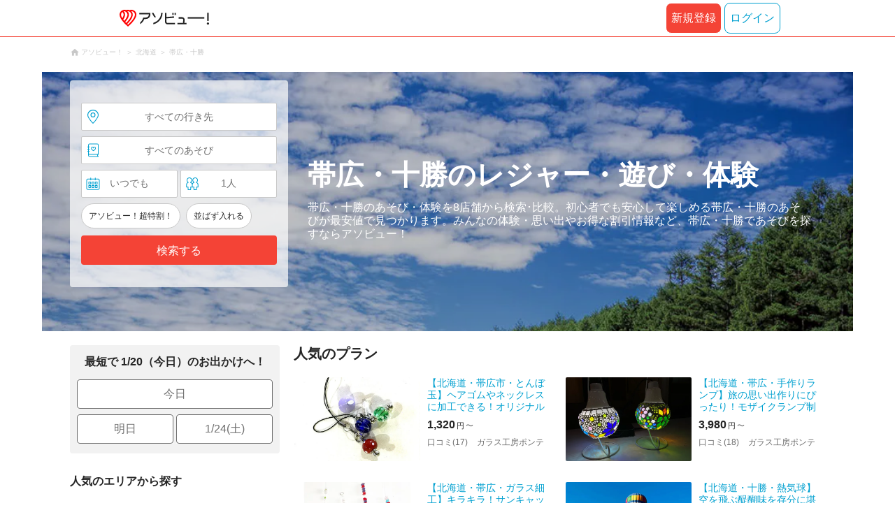

--- FILE ---
content_type: text/html;charset=UTF-8
request_url: https://www.asoview.com/location/are0013200/
body_size: 26182
content:
<!DOCTYPE html>
<html>
<head>
  
  <script>
    (function(p,r,o,j,e,c,t,g){
    p['_'+t]={};g=r.createElement('script');g.src='https://www.googletagmanager.com/gtm.js?id=GTM-'+t;r[o].prepend(g);
    g=r.createElement('style');g.innerText='.'+e+t+'{visibility:hidden!important}';r[o].prepend(g);
    r[o][j].add(e+t);setTimeout(function(){if(r[o][j].contains(e+t)){r[o][j].remove(e+t);p['_'+t]=0}},c)
    })(window,document,'documentElement','classList','loading',2000,'TFTM8D9Z')
  </script>


  
  
  
  <meta charset="UTF-8">
  <meta name="google-site-verification" content="kGT5Z3YEQgCdfMeof3F-n85KpuKpsG97WPv0o24LQqs" />
  <meta name="author" content="アソビュー！" />

  <meta http-equiv="X-UA-Compatible" content="IE=edge">
  <meta name="viewport" content="width=980" />

  
  
  <title>帯広・十勝の体験・遊び場 おすすめスポットBEST20 - アソビュー！</title>
  <meta name="description" content="帯広・十勝で人気のレジャー・体験・遊びスポットをご紹介。24時間いつでも予約OK。クレジットカードやコンビニ後払いにも対応。累計体験者数1,700万人以上の日本最大級の遊び予約サイトで簡単ネット予約。" />
  <meta name="keywords"    content="帯広,十勝,レジャー,体験,予約" />

  
  
  <meta property="og:type" content="website" />
  <meta property="og:title"       content="帯広・十勝の体験・遊び場 おすすめスポットBEST20 - アソビュー！" />
  <meta property="og:url"         content="https://www.asoview.com/location/are0013200/" />
  <meta property="og:image"       content="https://image.asoview-media.com/image/production/acp/3000009722/pln3000023946/178752c5-0a12-4244-b749-5f89437f2e32.jpg" />
  
  <meta property="og:description" content="帯広・十勝で人気のレジャー・体験・遊びスポットをご紹介。24時間いつでも予約OK。クレジットカードやコンビニ後払いにも対応。累計体験者数1,700万人以上の日本最大級の遊び予約サイトで簡単ネット予約。" />
  <meta property="og:site_name" content="アソビュー！" />
  <meta property="og:locale" content="ja_JP" />
  
  
  <meta property="fb:app_id" content="226968490755490" />
  
  <meta name="twitter:card" content="summary_large_image" />
  <meta name="twitter:site" content="@ASOVIEWofficial" />
  <meta name="twitter:image"       content="https://image.asoview-media.com/image/production/acp/3000009722/pln3000023946/178752c5-0a12-4244-b749-5f89437f2e32.jpg" />
  <meta name="twitter:title"       content="帯広・十勝の体験・遊び場 おすすめスポットBEST20 - アソビュー！" />
  <meta name="twitter:description" content="帯広・十勝で人気のレジャー・体験・遊びスポットをご紹介。24時間いつでも予約OK。クレジットカードやコンビニ後払いにも対応。累計体験者数1,700万人以上の日本最大級の遊び予約サイトで簡単ネット予約。" />


  
  <meta name="robots"      content="index, follow" />
  <link rel="canonical"    href="https://www.asoview.com/location/are0013200/" />


  
  
  <link rel="manifest" href="/manifest.json">
  <link rel="preload" href="/iconfont/material-icons.css" as="style">
  <link rel="preload" href="/iconfont/MaterialIcons-Regular-570eb83859dc23dd0eec423a49e147fe.woff2" as="font" crossorigin>
  <link rel="stylesheet" href="/iconfont/material-icons.css">
  <link rel="shortcut icon" href="https://image.asoview-media.com/image/production/fundamentals/logo/favicon.ico" />
  <link rel="apple-touch-icon" href="https://image.asoview-media.com/image/production/fundamentals/logo/apple-touch-icon_114.png" sizes="114x114">
  <link rel="apple-touch-icon" href="https://image.asoview-media.com/image/production/fundamentals/logo/apple-touch-icon_120.png" sizes="120x120">
  <link rel="apple-touch-icon" href="https://image.asoview-media.com/image/production/fundamentals/logo/apple-touch-icon_144.png" sizes="144x144">
  <link rel="apple-touch-icon" href="https://image.asoview-media.com/image/production/fundamentals/logo/apple-touch-icon_152.png" sizes="152x152">
  <link rel="apple-touch-icon" href="https://image.asoview-media.com/image/production/fundamentals/logo/apple-touch-icon_180.png" sizes="180x180">
  


  <script>
    if ('serviceWorker' in navigator) {
      window.addEventListener('load', function() {
        navigator.serviceWorker.register('/serviceWorker.js');
      });
      window.addEventListener('beforeinstallprompt', function(e) {
        e.userChoice.then(function(choiceResult) {
          com.asoview.GA.trigger(com.asoview.GA.Event.ShowWebAppInstallPrompt)
          if (choiceResult.outcome == 'dismissed') {
            com.asoview.GA.trigger(com.asoview.GA.Event.OnClickWebAppInstallPrompt, false)
          } else {
            com.asoview.GA.trigger(com.asoview.GA.Event.OnClickWebAppInstallPrompt, true)
          }
        })
      })
    }
  </script>

  <!-- Start Visual Website Optimizer Asynchronous Code -->
  <script type='text/javascript'>
      var _vwo_code=(function(){
          var account_id=360002,
              settings_tolerance=2000,
              library_tolerance=2500,
              use_existing_jquery=false,
              /* DO NOT EDIT BELOW THIS LINE */
              f=false,d=document;return{use_existing_jquery:function(){return use_existing_jquery;},library_tolerance:function(){return library_tolerance;},finish:function(){if(!f){f=true;var a=d.getElementById('_vis_opt_path_hides');if(a)a.parentNode.removeChild(a);}},finished:function(){return f;},load:function(a){var b=d.createElement('script');b.src=a;b.type='text/javascript';b.innerText;b.onerror=function(){_vwo_code.finish();};d.getElementsByTagName('head')[0].appendChild(b);},init:function(){settings_timer=setTimeout('_vwo_code.finish()',settings_tolerance);var a=d.createElement('style'),b='body{opacity:0 !important;filter:alpha(opacity=0) !important;background:none !important;}',h=d.getElementsByTagName('head')[0];a.setAttribute('id','_vis_opt_path_hides');a.setAttribute('type','text/css');if(a.styleSheet)a.styleSheet.cssText=b;else a.appendChild(d.createTextNode(b));h.appendChild(a);this.load('//dev.visualwebsiteoptimizer.com/j.php?a='+account_id+'&u='+encodeURIComponent(d.URL)+'&r='+Math.random());return settings_timer;}};}());_vwo_settings_timer=_vwo_code.init();
  </script>
  <!-- End Visual Website Optimizer Asynchronous Code -->

  <script>
    window.deviceTypeForGA = 'PC'
  </script>
  <link rel="preload" href="/js/pc/vendor9b7d94d3f413ea65546b.chunk.js" as="script"><script type="text/javascript" defer="defer" src="/js/pc/vendor9b7d94d3f413ea65546b.chunk.js"></script><link rel="preload" href="/js/pc/vendors-autoba44d89e58de496b8559.chunk.js" as="script"><script type="text/javascript" defer="defer" src="/js/pc/vendors-autoba44d89e58de496b8559.chunk.js"></script>


  
    
    <!-- Google Tag Manager -->
    <script>(function(w,d,s,l,i){w[l]=w[l]||[];w[l].push({'gtm.start':
        new Date().getTime(),event:'gtm.js'});var f=d.getElementsByTagName(s)[0],
        j=d.createElement(s),dl=l!='dataLayer'?'&l='+l:'';j.async=true;j.src=
        'https://www.googletagmanager.com/gtm.js?id='+i+dl;f.parentNode.insertBefore(j,f);
    })(window,document,'script','dataLayer','GTM-T86K2F');</script>
    <!-- End Google Tag Manager -->
    
    
    <script defer src="/js/googleAnalyticsMgr-f1c7784fa758d448358b7292486651a0.js"></script>


  <link rel="stylesheet" href="/css/pc/leisure/location-leisure.min-803d4456db08f5a31f53f2623cc98343.css">
</head>

<body>
  
    
    <!-- Google Tag Manager (noscript) -->
    <noscript><iframe src="https://www.googletagmanager.com/ns.html?id=GTM-T86K2F"
                      height="0" width="0" style="display:none;visibility:hidden"></iframe></noscript>
    <!-- End Google Tag Manager (noscript) -->
    
    


  <div id="page-header"></div>

  <div class="breadcrumbs">
    
<ol class="breadcrumbs__list" itemscope itemtype="http://schema.org/BreadcrumbList">
    
        <li class="breadcrumbs__breadcrumb" itemprop="itemListElement" itemscope
            itemtype="http://schema.org/ListItem">
            <a class="breadcrumbs__breadcrumb-link" href="/" title="アソビュー！のページへ移動する" itemprop="item" onclick="com.asoview.GA.trigger(com.asoview.GA.Event.OnClickBreadcrumbItemLink,window.location.pathname)">
                <span itemprop="name">アソビュー！</span>
            </a>
            <meta itemprop="position" content="1" />
        </li>
    
        <li class="breadcrumbs__breadcrumb" itemprop="itemListElement" itemscope
            itemtype="http://schema.org/ListItem">
            <a class="breadcrumbs__breadcrumb-link" href="/location/prf010000/" title="北海道のページへ移動する" itemprop="item" onclick="com.asoview.GA.trigger(com.asoview.GA.Event.OnClickBreadcrumbItemLink,window.location.pathname)">
                <span itemprop="name">北海道</span>
            </a>
            <meta itemprop="position" content="2" />
        </li>
    
        <li class="breadcrumbs__breadcrumb" itemprop="itemListElement" itemscope
            itemtype="http://schema.org/ListItem">
            <a class="breadcrumbs__breadcrumb-link" href="/location/are0013200/" title="帯広・十勝のページへ移動する" itemprop="item" onclick="com.asoview.GA.trigger(com.asoview.GA.Event.OnClickBreadcrumbItemLink,window.location.pathname)">
                <span itemprop="name">帯広・十勝</span>
            </a>
            <meta itemprop="position" content="3" />
        </li>
    
</ol>

  </div>

  
  <div class="top-banner">
    <ul class="top-banner__list">
      <li class="top-banner__item">
        <a class="top-banner__item-link" href="/search/?sort=asoview&amp;destinationType=area&amp;destinationId=are0013200&amp;adultQuantity=1&amp;childQuantity=0" title="帯広・十勝の検索一覧へ移動する"
           onclick="com.asoview.GA.trigger(com.asoview.GA.Event.OnClickLeisureLocationPageFirstViewImageItem, &#39;帯広・十勝&#39;)">
          <img class="top-banner__item-image" src="https://image.asoview-media.com/image/production/location/prefecture/hokkaido.jpg" alt="帯広・十勝">
        </a>
      </li>
    </ul>
  </div>

  <div class="layout-header-inner">
    
        <div id="top-search-box"></div>
    
    <div class="main-catch">
      <h1 class="main-catch__page-heading">帯広・十勝のレジャー・遊び・体験</h1>
      <p class="main-catch__sub-catch">帯広・十勝のあそび・体験を8店舗から検索･比較。初心者でも安心して楽しめる帯広・十勝のあそびが最安値で見つかります。みんなの体験・思い出やお得な割引情報など、帯広・十勝であそびを探すならアソビュー！</p>
    </div>
  </div>


  <div class="layout-contents-wrap">
    
  <div class="layout-side-contents">
    <div class="propose-day">
      <b class="propose-day__text">最短で 1/20（今日）のお出かけへ！</b>
      <ul class="propose-day__list">
        <li class="propose-day__item">
          <a class="propose-day__item-link" href="/search/?sort=asoview&amp;destinationType=area&amp;destinationId=are0013200&amp;adultQuantity=1&amp;childQuantity=0&amp;funSafe=0&amp;goToCoupon=0&amp;skipLine=0&amp;experienceDate=2026-01-20"
             onclick="com.asoview.GA.trigger(com.asoview.GA.Event.OnClickLeisureLocationPageShortcutToday)">今日</a>
        </li>
        <li class="propose-day__item propose-day__item--half">
          <a class="propose-day__item-link" href="/search/?sort=asoview&amp;destinationType=area&amp;destinationId=are0013200&amp;adultQuantity=1&amp;childQuantity=0&amp;funSafe=0&amp;goToCoupon=0&amp;skipLine=0&amp;experienceDate=2026-01-21"
             onclick="com.asoview.GA.trigger(com.asoview.GA.Event.OnClickLeisureLocationPageShortcutTomorrow)">明日</a>
        </li>
        <li class="propose-day__item propose-day__item--half">
          <a class="propose-day__item-link" href="/search/?sort=asoview&amp;destinationType=area&amp;destinationId=are0013200&amp;adultQuantity=1&amp;childQuantity=0&amp;funSafe=0&amp;goToCoupon=0&amp;skipLine=0&amp;experienceDate=2026-01-24"
             onclick="com.asoview.GA.trigger(com.asoview.GA.Event.OnClickLeisureLocationPageShortcutWeekend)">1/24(土)</a>
        </li>
      </ul>
    </div>

    <section id="recently-viewed-plans"></section>

    <div class="side-facet">
      
        <h3 class="side-facet__heading">人気のエリアから探す</h3>
        <ul class="side-facet__list">
          <li class="side-facet__item">
            <a class="side-facet__item-link" href="/location/13250/"
               onclick="com.asoview.GA.trigger(com.asoview.GA.Event.OnClickLeisureLocationPagePopularLocationItem)">芽室町（河西郡） (2)</a>
          </li>
          <li class="side-facet__item">
            <a class="side-facet__item-link" href="/location/13251/"
               onclick="com.asoview.GA.trigger(com.asoview.GA.Event.OnClickLeisureLocationPagePopularLocationItem)">中札内村（河西郡） (1)</a>
          </li>
          <li class="side-facet__item">
            <a class="side-facet__item-link" href="/location/13256/"
               onclick="com.asoview.GA.trigger(com.asoview.GA.Event.OnClickLeisureLocationPagePopularLocationItem)">鹿追町（河東郡） (1)</a>
          </li>
          <li class="side-facet__item">
            <a class="side-facet__item-link" href="/location/13259/"
               onclick="com.asoview.GA.trigger(com.asoview.GA.Event.OnClickLeisureLocationPagePopularLocationItem)">浦幌町（十勝郡） (1)</a>
          </li>
          <li class="side-facet__item">
            <a class="side-facet__item-link" href="/location/13260/"
               onclick="com.asoview.GA.trigger(com.asoview.GA.Event.OnClickLeisureLocationPagePopularLocationItem)">帯広市 (3)</a>
          </li>
          
          
          
        </ul>
      
      
        <h3 class="side-facet__heading">周辺のエリアから探す</h3>
        <ul class="side-facet__list">
          <li class="side-facet__item">
            <a class="side-facet__item-link" href="/location/are0010200/"
               onclick="com.asoview.GA.trigger(com.asoview.GA.Event.OnClickLeisureLocationPageAroundLocationItem)">札幌 (48)</a>
          </li>
          <li class="side-facet__item">
            <a class="side-facet__item-link" href="/location/are0010500/"
               onclick="com.asoview.GA.trigger(com.asoview.GA.Event.OnClickLeisureLocationPageAroundLocationItem)">小樽・キロロ・積丹 (16)</a>
          </li>
          <li class="side-facet__item">
            <a class="side-facet__item-link" href="/location/are0010800/"
               onclick="com.asoview.GA.trigger(com.asoview.GA.Event.OnClickLeisureLocationPageAroundLocationItem)">ニセコ・ルスツ (8)</a>
          </li>
          <li class="side-facet__item">
            <a class="side-facet__item-link" href="/location/are0011100/"
               onclick="com.asoview.GA.trigger(com.asoview.GA.Event.OnClickLeisureLocationPageAroundLocationItem)">洞爺・登別・苫小牧 (10)</a>
          </li>
          <li class="side-facet__item">
            <a class="side-facet__item-link" href="/location/are0011400/"
               onclick="com.asoview.GA.trigger(com.asoview.GA.Event.OnClickLeisureLocationPageAroundLocationItem)">函館・大沼・松前 (5)</a>
          </li>
          <li class="side-facet__item">
            <a class="side-facet__item-link" href="/location/are0011700/"
               onclick="com.asoview.GA.trigger(com.asoview.GA.Event.OnClickLeisureLocationPageAroundLocationItem)">稚内・留萌 (2)</a>
          </li>
          <li class="side-facet__item">
            <a class="side-facet__item-link" href="/location/are0012000/"
               onclick="com.asoview.GA.trigger(com.asoview.GA.Event.OnClickLeisureLocationPageAroundLocationItem)">旭川・層雲峡 (10)</a>
          </li>
          <li class="side-facet__item">
            <a class="side-facet__item-link" href="/location/are0012100/"
               onclick="com.asoview.GA.trigger(com.asoview.GA.Event.OnClickLeisureLocationPageAroundLocationItem)">富良野・美瑛・トマム (6)</a>
          </li>
          <li class="side-facet__item">
            <a class="side-facet__item-link" href="/location/are0012300/"
               onclick="com.asoview.GA.trigger(com.asoview.GA.Event.OnClickLeisureLocationPageAroundLocationItem)">網走・北見・知床 (9)</a>
          </li>
          <li class="side-facet__item">
            <a class="side-facet__item-link" href="/location/are0012600/"
               onclick="com.asoview.GA.trigger(com.asoview.GA.Event.OnClickLeisureLocationPageAroundLocationItem)">釧路・阿寒・根室・川湯・屈斜路 (7)</a>
          </li>
          <li class="side-facet__item">
            <a class="side-facet__item-link" href="/location/are0012900/"
               onclick="com.asoview.GA.trigger(com.asoview.GA.Event.OnClickLeisureLocationPageAroundLocationItem)">石狩・空知・千歳 (16)</a>
          </li>
          <li class="side-facet__item">
            <a class="side-facet__item-link" href="/location/are0013300/"
               onclick="com.asoview.GA.trigger(com.asoview.GA.Event.OnClickLeisureLocationPageAroundLocationItem)">日高・えりも (2)</a>
          </li>
          <li class="side-facet__item">
            <a class="side-facet__item-link" href="/location/are0013500/"
               onclick="com.asoview.GA.trigger(com.asoview.GA.Event.OnClickLeisureLocationPageAroundLocationItem)">離島（利尻・礼文・天売・焼尻） (1)</a>
          </li>
          
          
          
        </ul>
      
      
        <h3 class="side-facet__heading">人気の遊びから探す</h3>
        <ul class="side-facet__list">
          <li class="side-facet__item">
            <a class="side-facet__item-link" href="/leisure/act1117/location/are0013200/"
               onclick="com.asoview.GA.trigger(com.asoview.GA.Event.OnClickLeisureLocationPagePopularLeisureItem)">ガラス工房・ガラス細工 (1)</a>
          </li>
          <li class="side-facet__item">
            <a class="side-facet__item-link" href="/leisure/act0180/location/are0013200/"
               onclick="com.asoview.GA.trigger(com.asoview.GA.Event.OnClickLeisureLocationPagePopularLeisureItem)">手作りランプ・照明 (1)</a>
          </li>
          <li class="side-facet__item">
            <a class="side-facet__item-link" href="/leisure/act1093/location/are0013200/"
               onclick="com.asoview.GA.trigger(com.asoview.GA.Event.OnClickLeisureLocationPagePopularLeisureItem)">手びねり・型取り (1)</a>
          </li>
          
          
          
        </ul>
      
      
        <h3 class="side-facet__heading">遊びのジャンルから探す</h3>
        <ul class="side-facet__list">
          <li class="side-facet__item">
            <a class="side-facet__item-link" href="/leisure/grp10/location/are0013200/">ウォータースポーツ・マリンスポーツ (2)</a>
          </li>
          <li class="side-facet__item">
            <a class="side-facet__item-link" href="/leisure/grp1/location/are0013200/">アウトドア (1)</a>
          </li>
          <li class="side-facet__item">
            <a class="side-facet__item-link" href="/leisure/grp5/location/are0013200/">温泉・スパ・リラクゼーション (1)</a>
          </li>
          <li class="side-facet__item">
            <a class="side-facet__item-link" href="/leisure/grp6/location/are0013200/">体験観光 (1)</a>
          </li>
          <li class="side-facet__item">
            <a class="side-facet__item-link" href="/leisure/grp4/location/are0013200/">ハンドメイド・ものづくり (2)</a>
          </li>
          <li class="side-facet__item">
            <a class="side-facet__item-link" href="/leisure/grp13/location/are0013200/">乗り物 (1)</a>
          </li>
          
          
          
        </ul>
      
    </div>
  </div>


    <div class="layout-main-contents">

      
    

      
    <section class="popular-plan">
        <h2 class="popular-plan__heading">人気のプラン</h2>
        <ul class="popular-plan__plan-list">
            <li class="popular-plan__plan-item">
                <a class="popular-plan__plan-link" href="/item/activity/pln3000023946/" title="【北海道・帯広市・とんぼ玉】ヘアゴムやネックレスに加工できる！オリジナルとんぼ玉作り♪"
                   onclick="com.asoview.GA.trigger(com.asoview.GA.Event.OnClickLeisureLocationPagePlanListItem,1)">
                    <figure class="popular-plan__image-wrap popular-plan__image-wrap--plan">
                        <img class="popular-plan__image" loading="lazy" alt="【北海道・帯広市・とんぼ玉】ヘアゴムやネックレスに加工できる！オリジナルとんぼ玉作り♪"
                             src="https://image.asoview-media.com/image/production/acp/3000009722/pln3000023946/178752c5-0a12-4244-b749-5f89437f2e32.jpg">
                    </figure>
                    <div class="popular-plan__text-wrap">
                        <b class="popular-plan__plan-title">【北海道・帯広市・とんぼ玉】ヘアゴムやネックレスに加工できる！オリジナルとんぼ玉作り♪</b>
                        
                        
                            <div id="popular-plan__plan-price-pln3000023946"
                                 class="popular-plan__price-wrap"></div>
                        
                        <p class="popular-plan__rating-star-base-name-wrap">
                            <span class="popular-plan__plan-asorepo-count">口コミ(17)</span>
                            <span class="popular-plan__base-name">ガラス工房ポンテ</span>
                        </p>
                    </div>
                </a>
                
                
                    <div id="popular-plan__favorite-target--activity-pln3000023946" class="popular-plan__favorite-action-icon"></div>
                
            </li>
            <li class="popular-plan__plan-item">
                <a class="popular-plan__plan-link" href="/item/activity/pln3000032892/" title="【北海道・帯広・手作りランプ】旅の思い出作りにぴったり！モザイクランプ制作体験"
                   onclick="com.asoview.GA.trigger(com.asoview.GA.Event.OnClickLeisureLocationPagePlanListItem,2)">
                    <figure class="popular-plan__image-wrap popular-plan__image-wrap--plan">
                        <img class="popular-plan__image" loading="lazy" alt="【北海道・帯広・手作りランプ】旅の思い出作りにぴったり！モザイクランプ制作体験"
                             src="https://image.asoview-media.com/image/production/acp/3000016913/pln3000032892/2848d94c-9b06-487b-a182-47429099f142.jpeg">
                    </figure>
                    <div class="popular-plan__text-wrap">
                        <b class="popular-plan__plan-title">【北海道・帯広・手作りランプ】旅の思い出作りにぴったり！モザイクランプ制作体験</b>
                        
                        
                            <div id="popular-plan__plan-price-pln3000032892"
                                 class="popular-plan__price-wrap"></div>
                        
                        <p class="popular-plan__rating-star-base-name-wrap">
                            <span class="popular-plan__plan-asorepo-count">口コミ(18)</span>
                            <span class="popular-plan__base-name">ガラス工房ポンテ</span>
                        </p>
                    </div>
                </a>
                
                
                    <div id="popular-plan__favorite-target--activity-pln3000032892" class="popular-plan__favorite-action-icon"></div>
                
            </li>
            <li class="popular-plan__plan-item">
                <a class="popular-plan__plan-link" href="/item/activity/pln3000042588/" title="【北海道・帯広・ガラス細工】キラキラ！サンキャッチャー作り"
                   onclick="com.asoview.GA.trigger(com.asoview.GA.Event.OnClickLeisureLocationPagePlanListItem,3)">
                    <figure class="popular-plan__image-wrap popular-plan__image-wrap--plan">
                        <img class="popular-plan__image" loading="lazy" alt="【北海道・帯広・ガラス細工】キラキラ！サンキャッチャー作り"
                             src="https://image.asoview-media.com/image/production/acp/3000013489/pln3000042588/7c47ca02-b7ec-4c20-9f9b-147c0bab0c41.jpeg">
                    </figure>
                    <div class="popular-plan__text-wrap">
                        <b class="popular-plan__plan-title">【北海道・帯広・ガラス細工】キラキラ！サンキャッチャー作り</b>
                        
                        
                            <div id="popular-plan__plan-price-pln3000042588"
                                 class="popular-plan__price-wrap"></div>
                        
                        <p class="popular-plan__rating-star-base-name-wrap">
                            <span class="popular-plan__plan-asorepo-count">口コミ(4)</span>
                            <span class="popular-plan__base-name">ガラス工房ポンテ</span>
                        </p>
                    </div>
                </a>
                
                
                    <div id="popular-plan__favorite-target--activity-pln3000042588" class="popular-plan__favorite-action-icon"></div>
                
            </li>
            <li class="popular-plan__plan-item">
                <a class="popular-plan__plan-link" href="/item/activity/pln3000037992/" title="【北海道・十勝・熱気球】空を飛ぶ醍醐味を存分に堪能！フリーフライト体験型コース"
                   onclick="com.asoview.GA.trigger(com.asoview.GA.Event.OnClickLeisureLocationPagePlanListItem,4)">
                    <figure class="popular-plan__image-wrap popular-plan__image-wrap--plan">
                        <img class="popular-plan__image" loading="lazy" alt="【北海道・十勝・熱気球】空を飛ぶ醍醐味を存分に堪能！フリーフライト体験型コース"
                             src="https://image.asoview-media.com/image/production/acp/3000021023/pln3000037992/b97175ea-cf04-4108-a9ef-258527688888.jpeg">
                    </figure>
                    <div class="popular-plan__text-wrap">
                        <b class="popular-plan__plan-title">【北海道・十勝・熱気球】空を飛ぶ醍醐味を存分に堪能！フリーフライト体験型コース</b>
                        
                        
                            <div id="popular-plan__plan-price-pln3000037992"
                                 class="popular-plan__price-wrap"></div>
                        
                        <p class="popular-plan__rating-star-base-name-wrap">
                            <span class="popular-plan__plan-asorepo-count">口コミ(15)</span>
                            <span class="popular-plan__base-name">十勝空旅団</span>
                        </p>
                    </div>
                </a>
                
                
                    <div id="popular-plan__favorite-target--activity-pln3000037992" class="popular-plan__favorite-action-icon"></div>
                
            </li>
            <li class="popular-plan__plan-item">
                <a class="popular-plan__plan-link" href="/item/activity/pln3000034572/" title="【北海道・帯広・手びねり】お好きな器が２個も作れる！粘土を練って癒し体験♪初心者でも安心◎観光の思い出作り＆ものづくりの両方が叶う☆カップル・ファミリー・サプライズにオススメ（2個制作）"
                   onclick="com.asoview.GA.trigger(com.asoview.GA.Event.OnClickLeisureLocationPagePlanListItem,5)">
                    <figure class="popular-plan__image-wrap popular-plan__image-wrap--plan">
                        <img class="popular-plan__image" loading="lazy" alt="【北海道・帯広・手びねり】お好きな器が２個も作れる！粘土を練って癒し体験♪初心者でも安心◎観光の思い出作り＆ものづくりの両方が叶う☆カップル・ファミリー・サプライズにオススメ（2個制作）"
                             src="https://image.asoview-media.com/image/production/acp/3000018292/pln3000034572/0aaa4beb-9715-45fc-96d0-d82680090433.jpeg">
                    </figure>
                    <div class="popular-plan__text-wrap">
                        <b class="popular-plan__plan-title">【北海道・帯広・手びねり】お好きな器が２個も作れる！粘土を練って癒し体験♪初心者でも安心◎観光の思い出作り＆ものづくりの両方が叶う☆カップル・ファミリー・サプライズにオススメ（2個制作）</b>
                        
                        
                            <div id="popular-plan__plan-price-pln3000034572"
                                 class="popular-plan__price-wrap"></div>
                        
                        <p class="popular-plan__rating-star-base-name-wrap">
                            <span class="popular-plan__plan-asorepo-count">口コミ(6)</span>
                            <span class="popular-plan__base-name">陶工房結器</span>
                        </p>
                    </div>
                </a>
                
                
                    <div id="popular-plan__favorite-target--activity-pln3000034572" class="popular-plan__favorite-action-icon"></div>
                
            </li>
            <li class="popular-plan__plan-item">
                <a class="popular-plan__plan-link" href="/item/activity/pln3000027586/" title="【北海道・帯広・ガラス細工】オリジナルデザインの鏡を作れる！ガラスエッチング体験"
                   onclick="com.asoview.GA.trigger(com.asoview.GA.Event.OnClickLeisureLocationPagePlanListItem,6)">
                    <figure class="popular-plan__image-wrap popular-plan__image-wrap--plan">
                        <img class="popular-plan__image" loading="lazy" alt="【北海道・帯広・ガラス細工】オリジナルデザインの鏡を作れる！ガラスエッチング体験"
                             src="https://image.asoview-media.com/image/production/acp/3000013489/pln3000027586/4439d2ef-4c6d-449c-8ea5-13964efc02a8.jpeg">
                    </figure>
                    <div class="popular-plan__text-wrap">
                        <b class="popular-plan__plan-title">【北海道・帯広・ガラス細工】オリジナルデザインの鏡を作れる！ガラスエッチング体験</b>
                        
                        
                            <div id="popular-plan__plan-price-pln3000027586"
                                 class="popular-plan__price-wrap"></div>
                        
                        <p class="popular-plan__rating-star-base-name-wrap">
                            <span class="popular-plan__plan-asorepo-count">口コミ(4)</span>
                            <span class="popular-plan__base-name">ガラス工房ポンテ</span>
                        </p>
                    </div>
                </a>
                
                
                    <div id="popular-plan__favorite-target--activity-pln3000027586" class="popular-plan__favorite-action-icon"></div>
                
            </li>
            <li class="popular-plan__plan-item">
                <a class="popular-plan__plan-link" href="/item/activity/pln3000046879/" title="「アイスリバーサイドスノーシューツアー」日高山脈襟裳十勝国立公園の麓 山河に恵まれた最高の冬のロケーションとリバーアイスを愉しむ！"
                   onclick="com.asoview.GA.trigger(com.asoview.GA.Event.OnClickLeisureLocationPagePlanListItem,7)">
                    <figure class="popular-plan__image-wrap popular-plan__image-wrap--plan">
                        <img class="popular-plan__image" loading="lazy" alt="「アイスリバーサイドスノーシューツアー」日高山脈襟裳十勝国立公園の麓 山河に恵まれた最高の冬のロケーションとリバーアイスを愉しむ！"
                             src="https://image.asoview-media.com/image/production/acp/null/pln3000046879/526dcf1a-8c60-4102-8ecc-341065e3a289.jpeg">
                    </figure>
                    <div class="popular-plan__text-wrap">
                        <b class="popular-plan__plan-title">「アイスリバーサイドスノーシューツアー」日高山脈襟裳十勝国立公園の麓 山河に恵まれた最高の冬のロケーションとリバーアイスを愉しむ！</b>
                        
                        
                            <div id="popular-plan__plan-price-pln3000046879"
                                 class="popular-plan__price-wrap"></div>
                        
                        <p class="popular-plan__rating-star-base-name-wrap">
                            
                            <span class="popular-plan__base-name">アウトドアガレージ十勝</span>
                        </p>
                    </div>
                </a>
                
                
                    <div id="popular-plan__favorite-target--activity-pln3000046879" class="popular-plan__favorite-action-icon"></div>
                
            </li>
            <li class="popular-plan__plan-item">
                <a class="popular-plan__plan-link" href="/item/activity/pln3000043375/" title="【北海道・帯広・キャンドル作り】好きなお花を閉じ込めて、繰り返し楽しめる癒しのランタン型キャンドル作り☆自分へのご褒美に♪"
                   onclick="com.asoview.GA.trigger(com.asoview.GA.Event.OnClickLeisureLocationPagePlanListItem,8)">
                    <figure class="popular-plan__image-wrap popular-plan__image-wrap--plan">
                        <img class="popular-plan__image" loading="lazy" alt="【北海道・帯広・キャンドル作り】好きなお花を閉じ込めて、繰り返し楽しめる癒しのランタン型キャンドル作り☆自分へのご褒美に♪"
                             src="https://image.asoview-media.com/image/production/acp/3000025000/pln3000043375/8f97d9d3-1644-4509-94df-9533665d2ca6.jpeg">
                    </figure>
                    <div class="popular-plan__text-wrap">
                        <b class="popular-plan__plan-title">【北海道・帯広・キャンドル作り】好きなお花を閉じ込めて、繰り返し楽しめる癒しのランタン型キャンドル作り☆自分へのご褒美に♪</b>
                        
                        
                            <div id="popular-plan__plan-price-pln3000043375"
                                 class="popular-plan__price-wrap"></div>
                        
                        <p class="popular-plan__rating-star-base-name-wrap">
                            
                            <span class="popular-plan__base-name">陶工房結器</span>
                        </p>
                    </div>
                </a>
                
                
                    <div id="popular-plan__favorite-target--activity-pln3000043375" class="popular-plan__favorite-action-icon"></div>
                
            </li>
            <li class="popular-plan__plan-item">
                <a class="popular-plan__plan-link" href="/item/activity/pln3000034571/" title="【北海道・帯広・電動ろくろ】一度はやってみたい電動ロクロ！ご家族や友達と旅の記念や思い出作りに♪世界に一つだけの器を作りましょう！"
                   onclick="com.asoview.GA.trigger(com.asoview.GA.Event.OnClickLeisureLocationPagePlanListItem,9)">
                    <figure class="popular-plan__image-wrap popular-plan__image-wrap--plan">
                        <img class="popular-plan__image" loading="lazy" alt="【北海道・帯広・電動ろくろ】一度はやってみたい電動ロクロ！ご家族や友達と旅の記念や思い出作りに♪世界に一つだけの器を作りましょう！"
                             src="https://image.asoview-media.com/image/production/acp/3000018291/pln3000034571/8aee52dd-4a65-4295-8397-b1d23a6a88cf.jpeg">
                    </figure>
                    <div class="popular-plan__text-wrap">
                        <b class="popular-plan__plan-title">【北海道・帯広・電動ろくろ】一度はやってみたい電動ロクロ！ご家族や友達と旅の記念や思い出作りに♪世界に一つだけの器を作りましょう！</b>
                        
                        
                            <div id="popular-plan__plan-price-pln3000034571"
                                 class="popular-plan__price-wrap"></div>
                        
                        <p class="popular-plan__rating-star-base-name-wrap">
                            <span class="popular-plan__plan-asorepo-count">口コミ(10)</span>
                            <span class="popular-plan__base-name">陶工房結器</span>
                        </p>
                    </div>
                </a>
                
                
                    <div id="popular-plan__favorite-target--activity-pln3000034571" class="popular-plan__favorite-action-icon"></div>
                
            </li>
            <li class="popular-plan__plan-item">
                <a class="popular-plan__plan-link" href="/item/activity/pln3000047343/" title="【北海道・帯広・タイルクラフト】つやつやタイルを使ったカフェトレーか鍋敷きが作れる！女子旅にもオススメ☆"
                   onclick="com.asoview.GA.trigger(com.asoview.GA.Event.OnClickLeisureLocationPagePlanListItem,10)">
                    <figure class="popular-plan__image-wrap popular-plan__image-wrap--plan">
                        <img class="popular-plan__image" loading="lazy" alt="【北海道・帯広・タイルクラフト】つやつやタイルを使ったカフェトレーか鍋敷きが作れる！女子旅にもオススメ☆"
                             src="https://image.asoview-media.com/image/production/acp/3000027731/pln3000047343/f4fab274-1c8e-4404-b833-adb0c46d8b10.jpeg">
                    </figure>
                    <div class="popular-plan__text-wrap">
                        <b class="popular-plan__plan-title">【北海道・帯広・タイルクラフト】つやつやタイルを使ったカフェトレーか鍋敷きが作れる！女子旅にもオススメ☆</b>
                        
                        
                            <div id="popular-plan__plan-price-pln3000047343"
                                 class="popular-plan__price-wrap"></div>
                        
                        <p class="popular-plan__rating-star-base-name-wrap">
                            
                            <span class="popular-plan__base-name">陶工房結器</span>
                        </p>
                    </div>
                </a>
                
                
                    <div id="popular-plan__favorite-target--activity-pln3000047343" class="popular-plan__favorite-action-icon"></div>
                
            </li>
            <li class="popular-plan__plan-item">
                <a class="popular-plan__plan-link" href="/item/activity/pln3000034573/" title="【北海道・帯広・手びねり】器を1個作ってみよう！陶芸が初めての方や短時間で遊びたいと方にオススメ♪ご家族、ご友人と旅の思い出に!（1個制作）"
                   onclick="com.asoview.GA.trigger(com.asoview.GA.Event.OnClickLeisureLocationPagePlanListItem,11)">
                    <figure class="popular-plan__image-wrap popular-plan__image-wrap--plan">
                        <img class="popular-plan__image" loading="lazy" alt="【北海道・帯広・手びねり】器を1個作ってみよう！陶芸が初めての方や短時間で遊びたいと方にオススメ♪ご家族、ご友人と旅の思い出に!（1個制作）"
                             src="https://image.asoview-media.com/image/production/acp/3000018292/pln3000034573/3d20cec5-8424-4955-a17f-1706a134b4cf.jpeg">
                    </figure>
                    <div class="popular-plan__text-wrap">
                        <b class="popular-plan__plan-title">【北海道・帯広・手びねり】器を1個作ってみよう！陶芸が初めての方や短時間で遊びたいと方にオススメ♪ご家族、ご友人と旅の思い出に!（1個制作）</b>
                        
                        
                            <div id="popular-plan__plan-price-pln3000034573"
                                 class="popular-plan__price-wrap"></div>
                        
                        <p class="popular-plan__rating-star-base-name-wrap">
                            <span class="popular-plan__plan-asorepo-count">口コミ(5)</span>
                            <span class="popular-plan__base-name">陶工房結器</span>
                        </p>
                    </div>
                </a>
                
                
                    <div id="popular-plan__favorite-target--activity-pln3000034573" class="popular-plan__favorite-action-icon"></div>
                
            </li>
            <li class="popular-plan__plan-item">
                <a class="popular-plan__plan-link" href="/item/activity/pln3000011110/" title="【北海道・十勝・ラフティング&amp;カヌー】北海道の大自然で2つのアクティビティを満喫"
                   onclick="com.asoview.GA.trigger(com.asoview.GA.Event.OnClickLeisureLocationPagePlanListItem,12)">
                    <figure class="popular-plan__image-wrap popular-plan__image-wrap--plan">
                        <img class="popular-plan__image" loading="lazy" alt="【北海道・十勝・ラフティング&amp;カヌー】北海道の大自然で2つのアクティビティを満喫"
                             src="https://image.asoview-media.com/image/production/acp/3000004626/pln3000011110/cb6f689e-6aa6-4c79-be63-5a7949ca6ad2.JPG">
                    </figure>
                    <div class="popular-plan__text-wrap">
                        <b class="popular-plan__plan-title">【北海道・十勝・ラフティング&amp;カヌー】北海道の大自然で2つのアクティビティを満喫</b>
                        
                        
                            <div id="popular-plan__plan-price-pln3000011110"
                                 class="popular-plan__price-wrap"></div>
                        
                        <p class="popular-plan__rating-star-base-name-wrap">
                            <span class="popular-plan__plan-asorepo-count">口コミ(5)</span>
                            <span class="popular-plan__base-name">TACとかちアドベンチャークラブ</span>
                        </p>
                    </div>
                </a>
                
                
                    <div id="popular-plan__favorite-target--activity-pln3000011110" class="popular-plan__favorite-action-icon"></div>
                
            </li>
            <li class="popular-plan__plan-item">
                <a class="popular-plan__plan-link" href="/item/activity/pln3000011111/" title="【北海道・十勝・ラフティング】原生林が残る自然豊かな十勝川でラフティング！"
                   onclick="com.asoview.GA.trigger(com.asoview.GA.Event.OnClickLeisureLocationPagePlanListItem,13)">
                    <figure class="popular-plan__image-wrap popular-plan__image-wrap--plan">
                        <img class="popular-plan__image" loading="lazy" alt="【北海道・十勝・ラフティング】原生林が残る自然豊かな十勝川でラフティング！"
                             src="https://image.asoview-media.com/image/production/acp/3000004626/pln3000011111/a9f5cd18-9181-4725-b08d-d406e090f45c.JPG">
                    </figure>
                    <div class="popular-plan__text-wrap">
                        <b class="popular-plan__plan-title">【北海道・十勝・ラフティング】原生林が残る自然豊かな十勝川でラフティング！</b>
                        
                        
                            <div id="popular-plan__plan-price-pln3000011111"
                                 class="popular-plan__price-wrap"></div>
                        
                        <p class="popular-plan__rating-star-base-name-wrap">
                            <span class="popular-plan__plan-asorepo-count">口コミ(4)</span>
                            <span class="popular-plan__base-name">TACとかちアドベンチャークラブ</span>
                        </p>
                    </div>
                </a>
                
                
                    <div id="popular-plan__favorite-target--activity-pln3000011111" class="popular-plan__favorite-action-icon"></div>
                
            </li>
            <li class="popular-plan__plan-item">
                <a class="popular-plan__plan-link" href="/item/activity/pln3000001934/" title="【北海道・浦幌町・パラグライダー】タンデム飛行でトライ！北海道を空から眺  める約10分間の空中散歩"
                   onclick="com.asoview.GA.trigger(com.asoview.GA.Event.OnClickLeisureLocationPagePlanListItem,14)">
                    <figure class="popular-plan__image-wrap popular-plan__image-wrap--plan">
                        <img class="popular-plan__image" loading="lazy" alt="【北海道・浦幌町・パラグライダー】タンデム飛行でトライ！北海道を空から眺  める約10分間の空中散歩"
                             src="https://image.asoview-media.com/image/production/acp/3000000796/pln3000001934/5ac6dece-03e5-4471-a146-d3fd0412acd1.jpg">
                    </figure>
                    <div class="popular-plan__text-wrap">
                        <b class="popular-plan__plan-title">【北海道・浦幌町・パラグライダー】タンデム飛行でトライ！北海道を空から眺  める約10分間の空中散歩</b>
                        
                        
                            <div id="popular-plan__plan-price-pln3000001934"
                                 class="popular-plan__price-wrap"></div>
                        
                        <p class="popular-plan__rating-star-base-name-wrap">
                            <span class="popular-plan__plan-asorepo-count">口コミ(8)</span>
                            <span class="popular-plan__base-name">パラグライディング十勝</span>
                        </p>
                    </div>
                </a>
                
                
                    <div id="popular-plan__favorite-target--activity-pln3000001934" class="popular-plan__favorite-action-icon"></div>
                
            </li>
            <li class="popular-plan__plan-item">
                <a class="popular-plan__plan-link" href="/item/activity/pln3000011112/" title="【北海道・十勝・ラフティング】お子さまも楽しめる！スプラッシュクルージング！"
                   onclick="com.asoview.GA.trigger(com.asoview.GA.Event.OnClickLeisureLocationPagePlanListItem,15)">
                    <figure class="popular-plan__image-wrap popular-plan__image-wrap--plan">
                        <img class="popular-plan__image" loading="lazy" alt="【北海道・十勝・ラフティング】お子さまも楽しめる！スプラッシュクルージング！"
                             src="https://image.asoview-media.com/image/production/acp/3000004626/pln3000011112/6282c561-cdae-4956-8c9b-8cc42e8e0916.jpg">
                    </figure>
                    <div class="popular-plan__text-wrap">
                        <b class="popular-plan__plan-title">【北海道・十勝・ラフティング】お子さまも楽しめる！スプラッシュクルージング！</b>
                        
                        
                            <div id="popular-plan__plan-price-pln3000011112"
                                 class="popular-plan__price-wrap"></div>
                        
                        <p class="popular-plan__rating-star-base-name-wrap">
                            <span class="popular-plan__plan-asorepo-count">口コミ(1)</span>
                            <span class="popular-plan__base-name">TACとかちアドベンチャークラブ</span>
                        </p>
                    </div>
                </a>
                
                
                    <div id="popular-plan__favorite-target--activity-pln3000011112" class="popular-plan__favorite-action-icon"></div>
                
            </li>
            <li class="popular-plan__plan-item">
                <a class="popular-plan__plan-link" href="/item/activity/pln3000011115/" title="【北海道・十勝・カヌー】自然の景色を満喫！屈足湖のんびりカヌー"
                   onclick="com.asoview.GA.trigger(com.asoview.GA.Event.OnClickLeisureLocationPagePlanListItem,16)">
                    <figure class="popular-plan__image-wrap popular-plan__image-wrap--plan">
                        <img class="popular-plan__image" loading="lazy" alt="【北海道・十勝・カヌー】自然の景色を満喫！屈足湖のんびりカヌー"
                             src="https://image.asoview-media.com/image/production/acp/3000004800/pln3000011115/224b0678-a590-4eee-91b2-cdc5fbdfacbb.jpg">
                    </figure>
                    <div class="popular-plan__text-wrap">
                        <b class="popular-plan__plan-title">【北海道・十勝・カヌー】自然の景色を満喫！屈足湖のんびりカヌー</b>
                        
                        
                            <div id="popular-plan__plan-price-pln3000011115"
                                 class="popular-plan__price-wrap"></div>
                        
                        <p class="popular-plan__rating-star-base-name-wrap">
                            
                            <span class="popular-plan__base-name">TACとかちアドベンチャークラブ</span>
                        </p>
                    </div>
                </a>
                
                
                    <div id="popular-plan__favorite-target--activity-pln3000011115" class="popular-plan__favorite-action-icon"></div>
                
            </li>
            <li class="popular-plan__plan-item">
                <a class="popular-plan__plan-link" href="/item/activity/pln3000045008/" title="畑ガイドと行く農場ピクニック・おやつツアー7月中旬～8月上旬【北海道・芽室町・農業体験】"
                   onclick="com.asoview.GA.trigger(com.asoview.GA.Event.OnClickLeisureLocationPagePlanListItem,17)">
                    <figure class="popular-plan__image-wrap popular-plan__image-wrap--plan">
                        <img class="popular-plan__image" loading="lazy" alt="畑ガイドと行く農場ピクニック・おやつツアー7月中旬～8月上旬【北海道・芽室町・農業体験】"
                             src="https://image.asoview-media.com/image/production/acp/3000005193/pln3000045008/b4afd731-8cae-48c3-b612-98730f8bf3cd.jpeg">
                    </figure>
                    <div class="popular-plan__text-wrap">
                        <b class="popular-plan__plan-title">畑ガイドと行く農場ピクニック・おやつツアー7月中旬～8月上旬【北海道・芽室町・農業体験】</b>
                        
                        
                            <div id="popular-plan__plan-price-pln3000045008"
                                 class="popular-plan__price-wrap"></div>
                        
                        <p class="popular-plan__rating-star-base-name-wrap">
                            
                            <span class="popular-plan__base-name">いただきますカンパニー</span>
                        </p>
                    </div>
                </a>
                
                
                    <div id="popular-plan__favorite-target--activity-pln3000045008" class="popular-plan__favorite-action-icon"></div>
                
            </li>
            <li class="popular-plan__plan-item">
                <a class="popular-plan__plan-link" href="/item/activity/pln3000045009/" title="畑ガイドと行く農場ピクニック・ランチツアー7月中旬～8月上旬【北海道・芽室町・農業体験】"
                   onclick="com.asoview.GA.trigger(com.asoview.GA.Event.OnClickLeisureLocationPagePlanListItem,18)">
                    <figure class="popular-plan__image-wrap popular-plan__image-wrap--plan">
                        <img class="popular-plan__image" loading="lazy" alt="畑ガイドと行く農場ピクニック・ランチツアー7月中旬～8月上旬【北海道・芽室町・農業体験】"
                             src="https://image.asoview-media.com/image/production/acp/3000005193/pln3000045009/67769965-73f9-45ce-89fc-fd214b7ed3cc.jpeg">
                    </figure>
                    <div class="popular-plan__text-wrap">
                        <b class="popular-plan__plan-title">畑ガイドと行く農場ピクニック・ランチツアー7月中旬～8月上旬【北海道・芽室町・農業体験】</b>
                        
                        
                            <div id="popular-plan__plan-price-pln3000045009"
                                 class="popular-plan__price-wrap"></div>
                        
                        <p class="popular-plan__rating-star-base-name-wrap">
                            
                            <span class="popular-plan__base-name">いただきますカンパニー</span>
                        </p>
                    </div>
                </a>
                
                
                    <div id="popular-plan__favorite-target--activity-pln3000045009" class="popular-plan__favorite-action-icon"></div>
                
            </li>
            <li class="popular-plan__plan-item">
                <a class="popular-plan__plan-link" href="/item/activity/pln3000017535/" title="畑ガイドと行く農場ピクニック・ランチツアー6月~7月中旬・8月上旬～9月【北海道・芽室町・農業体験】"
                   onclick="com.asoview.GA.trigger(com.asoview.GA.Event.OnClickLeisureLocationPagePlanListItem,19)">
                    <figure class="popular-plan__image-wrap popular-plan__image-wrap--plan">
                        <img class="popular-plan__image" loading="lazy" alt="畑ガイドと行く農場ピクニック・ランチツアー6月~7月中旬・8月上旬～9月【北海道・芽室町・農業体験】"
                             src="https://image.asoview-media.com/image/production/acp/3000005193/pln3000017535/4e983890-f58b-43ec-a4db-1d192df28a1d.jpeg">
                    </figure>
                    <div class="popular-plan__text-wrap">
                        <b class="popular-plan__plan-title">畑ガイドと行く農場ピクニック・ランチツアー6月~7月中旬・8月上旬～9月【北海道・芽室町・農業体験】</b>
                        
                        
                            <div id="popular-plan__plan-price-pln3000017535"
                                 class="popular-plan__price-wrap"></div>
                        
                        <p class="popular-plan__rating-star-base-name-wrap">
                            <span class="popular-plan__plan-asorepo-count">口コミ(2)</span>
                            <span class="popular-plan__base-name">いただきますカンパニー</span>
                        </p>
                    </div>
                </a>
                
                
                    <div id="popular-plan__favorite-target--activity-pln3000017535" class="popular-plan__favorite-action-icon"></div>
                
            </li>
            <li class="popular-plan__plan-item">
                <a class="popular-plan__plan-link" href="/item/activity/pln3000017536/" title="畑ガイドと行く農場ピクニック・おやつツアー6月~7月中旬・8月上旬～9月【北海道・芽室町・農業体験】"
                   onclick="com.asoview.GA.trigger(com.asoview.GA.Event.OnClickLeisureLocationPagePlanListItem,20)">
                    <figure class="popular-plan__image-wrap popular-plan__image-wrap--plan">
                        <img class="popular-plan__image" loading="lazy" alt="畑ガイドと行く農場ピクニック・おやつツアー6月~7月中旬・8月上旬～9月【北海道・芽室町・農業体験】"
                             src="https://image.asoview-media.com/image/production/acp/3000005193/pln3000017536/09994204-27b6-4067-b2e7-77c2c13d879c.jpeg">
                    </figure>
                    <div class="popular-plan__text-wrap">
                        <b class="popular-plan__plan-title">畑ガイドと行く農場ピクニック・おやつツアー6月~7月中旬・8月上旬～9月【北海道・芽室町・農業体験】</b>
                        
                        
                            <div id="popular-plan__plan-price-pln3000017536"
                                 class="popular-plan__price-wrap"></div>
                        
                        <p class="popular-plan__rating-star-base-name-wrap">
                            
                            <span class="popular-plan__base-name">いただきますカンパニー</span>
                        </p>
                    </div>
                </a>
                
                
                    <div id="popular-plan__favorite-target--activity-pln3000017536" class="popular-plan__favorite-action-icon"></div>
                
            </li>
            <li class="popular-plan__plan-item">
                <a class="popular-plan__plan-link" href="/item/ticket/ticket0000010279/" title="然別湖畔温泉ホテル風水　電子前売り入浴チケット"
                   onclick="com.asoview.GA.trigger(com.asoview.GA.Event.OnClickLeisureLocationPagePlanListItem,21)">
                    <figure class="popular-plan__image-wrap popular-plan__image-wrap--plan">
                        <img class="popular-plan__image" loading="lazy" alt="然別湖畔温泉ホテル風水　電子前売り入浴チケット"
                             src="https://image.asoview-media.com/image/production/base/157557/ticket0000010279/758ada7f-eac9-4616-b72e-6fb877dfaa67.jpg">
                    </figure>
                    <div class="popular-plan__text-wrap">
                        <b class="popular-plan__plan-title">然別湖畔温泉ホテル風水　電子前売り入浴チケット</b>
                        
                        
                            <div id="popular-plan__plan-price-ticket0000010279"
                                 class="popular-plan__price-wrap"></div>
                        
                        <p class="popular-plan__rating-star-base-name-wrap">
                            <span class="popular-plan__plan-asorepo-count">口コミ(3)</span>
                            <span class="popular-plan__base-name">然別湖畔温泉ホテル風水</span>
                        </p>
                    </div>
                </a>
                
                
                    <div id="popular-plan__favorite-target--ticket-ticket0000010279" class="popular-plan__favorite-action-icon"></div>
                
            </li>
        </ul>
    </section>


      <div id="gtm-banner"></div>

      <section class="base-list">
        <h2 class="base-list__heading">帯広・十勝のレジャー・遊び・体験 ランキング</h2>
        <ul class="base-list__list">
          <li class="base-list__item">
            <span class="base-list__rank-icon base-list__rank-icon--1">1</span>
            <a class="base-list__item-link" href="/base/152334/" onclick="com.asoview.GA.trigger(com.asoview.GA.Event.OnClickLeisureLocationPageBaseListItem,1)">
              <div class="base-list__images-wrap">
                <figure class="base-list__image-first-wrap">
                    <img class="base-list__image-first" loading="lazy" alt="　" src="//image.asoview-media.com/image/production/acp/3000009722/dd3c8e66-a4df-4acf-b268-71ae5a2fe26d.jpg">
                </figure>
                <div class="base-list__image-other-list-wrap">
                  <div class="base-list__image-other-list">
                    <figure class="base-list__image-other-wrap">
                      <img class="base-list__image-other" loading="lazy" alt="　" src="//image.asoview-media.com/image/production/acp/3000009722/9c1bf15d-b2ab-40d5-9960-be462225e0d1.jpg?width=120&amp;height=85&amp;type=resize">
                    </figure>
                  </div>
                  <div class="base-list__image-other-list">
                    <figure class="base-list__image-other-wrap">
                      <img class="base-list__image-other" loading="lazy" alt="　" src="//image.asoview-media.com/image/production/acp/3000009722/c9e7a807-a7c6-4458-8566-8621e7882a96.jpg?width=120&amp;height=85&amp;type=resize">
                    </figure>
                  </div>
                  <div class="base-list__image-other-list">
                    <figure class="base-list__image-other-wrap">
                      <img class="base-list__image-other" loading="lazy" alt="　" src="//image.asoview-media.com/image/production/acp/3000009722/42883d7d-8418-4c8a-ba3c-6dc10151d137.jpg?width=120&amp;height=85&amp;type=resize">
                    </figure>
                  </div>
                </div>
              </div>
              <div class="base-list__text-wrap">
                <h3 class="base-list__item-title">ガラス工房ポンテ</h3>
                <div class="base-list__data">
                  <p class="base-list__location">
                    <span class="base-list__base-prefecture">北海道</span>
                    <span class="base-list__base-area">帯広・十勝</span>
                  </p>
                  <ul class="base-list__genres">
                    <li class="base-list__genre-type">手作りネックレス・ペンダント</li>
                    <li class="base-list__genre-type">ガラス工房・ガラス細工</li>
                    <li class="base-list__genre-type">手作りランプ・照明</li>
                  </ul>
                </div>
                <p>
                  <span class="base-list__review-count">口コミ 43件</span>
                </p>
                <p class="base-list__introduction">
                  <span class="base-list__introduction-title">北海道帯広市にあるカフェ＆ガラス工房</span>
                  <span class="base-list__introduction-description">ガラス工房ポンテは、北海道帯広市にあります。ガラス細工をメインにしたクラフト体験を開催中。店内にはカフェもあるので、体験後に一息つけますよ。</span>
                </p>
              </div>
            </a>
            <a class="base-list__recommend-plan-link" href="/item/activity/pln3000023946/" onclick="com.asoview.GA.trigger(com.asoview.GA.Event.OnClickLeisureLocationPageBaseListRecommendPlanItem,1)">
              <div class="base-list__recommend-plan" id="base-list--recommend-plan--plan-price-pln3000023946"></div>
            </a>
          </li>
          <li class="base-list__item">
            <span class="base-list__rank-icon base-list__rank-icon--2">2</span>
            <a class="base-list__item-link" href="/base/158952/" onclick="com.asoview.GA.trigger(com.asoview.GA.Event.OnClickLeisureLocationPageBaseListItem,2)">
              <div class="base-list__images-wrap">
                <figure class="base-list__image-first-wrap">
                    <img class="base-list__image-first" loading="lazy" alt="　" src="//image.asoview-media.com/image/production/acp/3000021023/448d0e93-0a8b-4132-a043-6d3aedcd1bed.jpg">
                </figure>
                <div class="base-list__image-other-list-wrap">
                  <div class="base-list__image-other-list">
                    
                  </div>
                  <div class="base-list__image-other-list">
                    
                  </div>
                  <div class="base-list__image-other-list">
                    
                  </div>
                </div>
              </div>
              <div class="base-list__text-wrap">
                <h3 class="base-list__item-title">十勝空旅団</h3>
                <div class="base-list__data">
                  <p class="base-list__location">
                    <span class="base-list__base-prefecture">北海道</span>
                    <span class="base-list__base-area">帯広・十勝</span>
                  </p>
                  <ul class="base-list__genres">
                    <li class="base-list__genre-type">熱気球</li>
                  </ul>
                </div>
                <p>
                  <span class="base-list__review-count">口コミ 20件</span>
                </p>
                <p class="base-list__introduction">
                  <span class="base-list__introduction-title">新しい自分と出会える空の旅。気球に乗って北海道の絶景を眺めよう</span>
                  <span class="base-list__introduction-description">「十勝空旅団（とかちそらたびだん）」は十勝・帯広近郊で活動している熱気球クラブ。十勝の空を熟知した経験豊富なスタッフが快適な空の旅をご案内します！上空からは広大な十勝平野と雄大な日高山脈を一望でき、日々の喧騒を忘れられますよ。6歳からフライトできるのでファミリーにもおすすめ。ご旅行にお越しの際はぜひご参加ください。</span>
                </p>
              </div>
            </a>
            <a class="base-list__recommend-plan-link" href="/item/activity/pln3000037992/" onclick="com.asoview.GA.trigger(com.asoview.GA.Event.OnClickLeisureLocationPageBaseListRecommendPlanItem,2)">
              <div class="base-list__recommend-plan" id="base-list--recommend-plan--plan-price-pln3000037992"></div>
            </a>
          </li>
          <li class="base-list__item">
            <span class="base-list__rank-icon base-list__rank-icon--3">3</span>
            <a class="base-list__item-link" href="/base/157178/" onclick="com.asoview.GA.trigger(com.asoview.GA.Event.OnClickLeisureLocationPageBaseListItem,3)">
              <div class="base-list__images-wrap">
                <figure class="base-list__image-first-wrap">
                    <img class="base-list__image-first" loading="lazy" alt="　" src="//image.asoview-media.com/image/production/acp/3000018291/ba286eb2-2a30-4340-9a80-c5b494e28c21.jpg">
                </figure>
                <div class="base-list__image-other-list-wrap">
                  <div class="base-list__image-other-list">
                    <figure class="base-list__image-other-wrap">
                      <img class="base-list__image-other" loading="lazy" src="//image.asoview-media.com/image/production/acp/3000018292/pln3000034572/0aaa4beb-9715-45fc-96d0-d82680090433.jpeg?width=120&amp;height=85&amp;type=resize">
                    </figure>
                  </div>
                  <div class="base-list__image-other-list">
                    <figure class="base-list__image-other-wrap">
                      <img class="base-list__image-other" loading="lazy" src="//image.asoview-media.com/image/production/acp/3000018292/pln3000034572/787dd547-b90f-4081-84c7-93b27847b823.jpeg?width=120&amp;height=85&amp;type=resize">
                    </figure>
                  </div>
                  <div class="base-list__image-other-list">
                    <figure class="base-list__image-other-wrap">
                      <img class="base-list__image-other" loading="lazy" src="//image.asoview-media.com/image/production/acp/3000018292/pln3000034572/b44ec278-d631-47bc-937b-b5363efb7db9.jpeg?width=120&amp;height=85&amp;type=resize">
                    </figure>
                  </div>
                </div>
              </div>
              <div class="base-list__text-wrap">
                <h3 class="base-list__item-title">陶工房結器</h3>
                <div class="base-list__data">
                  <p class="base-list__location">
                    <span class="base-list__base-prefecture">北海道</span>
                    <span class="base-list__base-area">帯広・十勝</span>
                  </p>
                  <ul class="base-list__genres">
                    <li class="base-list__genre-type">電動ろくろ</li>
                    <li class="base-list__genre-type">手びねり・型取り</li>
                    <li class="base-list__genre-type">手作りキャンドル</li>
                    <li class="base-list__genre-type">手作り雑貨 その他</li>
                  </ul>
                </div>
                <p>
                  <span class="base-list__review-count">口コミ 21件</span>
                </p>
                <p class="base-list__introduction">
                  <span class="base-list__introduction-title">旅行やレジャーにもオススメの陶芸体験！専任講師がしっかりサポートいたします</span>
                  <span class="base-list__introduction-description">「陶工房結器」は、帯広の十勝川近くにある陶芸工房です。電動ろくろまたは手びねりでの陶芸体験をお楽しみいただけます。JR根室本線「帯広駅」より車で約15分。土に触れて癒やされたい方や一度陶芸を体験してみたい方、初めてでも丁寧にサポートしますので安心してご参加ください。旅の思い出作りにもオススメですよ！</span>
                </p>
              </div>
            </a>
            <a class="base-list__recommend-plan-link" href="/item/activity/pln3000034572/" onclick="com.asoview.GA.trigger(com.asoview.GA.Event.OnClickLeisureLocationPageBaseListRecommendPlanItem,3)">
              <div class="base-list__recommend-plan" id="base-list--recommend-plan--plan-price-pln3000034572"></div>
            </a>
          </li>
          <li class="base-list__item">
            <span class="base-list__rank-icon base-list__rank-icon--4">4</span>
            <a class="base-list__item-link" href="/base/163261/" onclick="com.asoview.GA.trigger(com.asoview.GA.Event.OnClickLeisureLocationPageBaseListItem,4)">
              <div class="base-list__images-wrap">
                <figure class="base-list__image-first-wrap">
                    <img class="base-list__image-first" loading="lazy" alt="　" src="//image.asoview-media.com/image/production/acp/3000026597/cf2cabd2-e096-45bc-91d3-b0e685d59083.png">
                </figure>
                <div class="base-list__image-other-list-wrap">
                  <div class="base-list__image-other-list">
                    <figure class="base-list__image-other-wrap">
                      <img class="base-list__image-other" loading="lazy" alt="　" src="//image.asoview-media.com/image/production/acp/3000026597/3f78a437-2759-4444-b321-cd7c0d3c2db0.png?width=120&amp;height=85&amp;type=resize">
                    </figure>
                  </div>
                  <div class="base-list__image-other-list">
                    <figure class="base-list__image-other-wrap">
                      <img class="base-list__image-other" loading="lazy" alt="　" src="//image.asoview-media.com/image/production/acp/3000026597/3f9198c1-8962-4a7a-9689-e750680a0bde.png?width=120&amp;height=85&amp;type=resize">
                    </figure>
                  </div>
                  <div class="base-list__image-other-list">
                    
                  </div>
                </div>
              </div>
              <div class="base-list__text-wrap">
                <h3 class="base-list__item-title">アウトドアガレージ十勝</h3>
                <div class="base-list__data">
                  <p class="base-list__location">
                    <span class="base-list__base-prefecture">北海道</span>
                    <span class="base-list__base-area">帯広・十勝</span>
                  </p>
                  <ul class="base-list__genres">
                    <li class="base-list__genre-type">カヌー・カヤック</li>
                  </ul>
                </div>
                
                <p class="base-list__introduction">
                  <span class="base-list__introduction-title">北海道・十勝のウォーターアウトドアアクティビティーが楽しめます！</span>
                  <span class="base-list__introduction-description">日高山脈や大雪山国立公園からそそぐ清流を十勝初のツインカヌーでリバークルーズできます。 圧倒的なロケーシャンなど北海道十勝の旅行のワンピースを演出します。
十勝の玄関「帯広空港」近くの中札内エリアや、北海道遺産のモール温泉で有名な十勝川温泉近隣十勝エリアでのリバークルーズができますので旅行プランを立てるのに便利です。
ガイド歴30年近いベテランガイドがオールシーズンアウトドアアクティビティーをご案内いたします。</span>
                </p>
              </div>
            </a>
            <a class="base-list__recommend-plan-link" href="/item/activity/pln3000046879/" onclick="com.asoview.GA.trigger(com.asoview.GA.Event.OnClickLeisureLocationPageBaseListRecommendPlanItem,4)">
              <div class="base-list__recommend-plan" id="base-list--recommend-plan--plan-price-pln3000046879"></div>
            </a>
          </li>
          <li class="base-list__item">
            <span class="base-list__rank-icon base-list__rank-icon--5">5</span>
            <a class="base-list__item-link" href="/base/157557/" onclick="com.asoview.GA.trigger(com.asoview.GA.Event.OnClickLeisureLocationPageBaseListItem,5)">
              <div class="base-list__images-wrap">
                <figure class="base-list__image-first-wrap">
                    <img class="base-list__image-first" loading="lazy" src="//image.asoview-media.com/image/production/base/157557/f5170530-ec44-490c-9911-19b5f5f49583.jpg">
                </figure>
                <div class="base-list__image-other-list-wrap">
                  <div class="base-list__image-other-list">
                    
                  </div>
                  <div class="base-list__image-other-list">
                    
                  </div>
                  <div class="base-list__image-other-list">
                    
                  </div>
                </div>
              </div>
              <div class="base-list__text-wrap">
                <h3 class="base-list__item-title">然別湖畔温泉ホテル風水</h3>
                <div class="base-list__data">
                  <p class="base-list__location">
                    <span class="base-list__base-prefecture">北海道</span>
                    <span class="base-list__base-area">帯広・十勝</span>
                  </p>
                  <ul class="base-list__genres">
                    <li class="base-list__genre-type">日帰り温泉</li>
                  </ul>
                </div>
                <p>
                  <span class="base-list__review-count">口コミ 11件</span>
                </p>
                <p class="base-list__introduction">
                  <span class="base-list__introduction-title">北海道十勝の雄大な自然に囲まれた「天空の湖」を満喫しよう</span>
                  <span class="base-list__introduction-description">「然別湖畔温泉ホテル風水」は、北海道鹿追町の然別湖畔に立地のある温泉宿泊施設です。然別湖は北海道十勝管内の大雪山国立公園内にあります。快適な北の旅をお楽しみいただけるよう、厳冬地区ならではの風景と、その中で生きる動植物たちとの出会いを、くつろぎの宿がお手伝いいたします。お近くへお越しの際はどうぞお立ち寄りください。</span>
                </p>
              </div>
            </a>
            <a class="base-list__recommend-plan-link" href="/item/ticket/ticket0000010279/" onclick="com.asoview.GA.trigger(com.asoview.GA.Event.OnClickLeisureLocationPageBaseListRecommendPlanItem,5)">
              <div class="base-list__recommend-plan" id="base-list--recommend-plan--plan-price-ticket0000010279"></div>
            </a>
          </li>
          <li class="base-list__item">
            <span class="base-list__rank-icon base-list__rank-icon--6">6</span>
            <a class="base-list__item-link" href="/base/70857/" onclick="com.asoview.GA.trigger(com.asoview.GA.Event.OnClickLeisureLocationPageBaseListItem,6)">
              <div class="base-list__images-wrap">
                <figure class="base-list__image-first-wrap">
                    <img class="base-list__image-first" loading="lazy" alt="TACとかちアドベンチャークラブでは、カヌーとラフティングのツアーを開催しております。" src="//image.asoview-media.com/image/production/acp/3000004626/70e838bb-8514-4617-84cf-fdb8737d40db.JPG">
                </figure>
                <div class="base-list__image-other-list-wrap">
                  <div class="base-list__image-other-list">
                    <figure class="base-list__image-other-wrap">
                      <img class="base-list__image-other" loading="lazy" alt="当店のカヌーは安定感があり、お子様も簡単に乗ることができます。" src="//image.asoview-media.com/image/production/acp/3000004626/e8c30368-2c27-4c6c-97c1-0786364a5bc4.JPG?width=120&amp;height=85&amp;type=resize">
                    </figure>
                  </div>
                  <div class="base-list__image-other-list">
                    <figure class="base-list__image-other-wrap">
                      <img class="base-list__image-other" loading="lazy" alt="当店の施設は更衣室やロッカーもあるので、女性の方も安心してご参加いただけます。" src="//image.asoview-media.com/image/production/acp/3000004626/bae48e88-f242-4282-b1a6-9f3866435739.JPG?width=120&amp;height=85&amp;type=resize">
                    </figure>
                  </div>
                  <div class="base-list__image-other-list">
                    <figure class="base-list__image-other-wrap">
                      <img class="base-list__image-other" loading="lazy" alt="ゆったりとした屈足湖でカヌーを楽しみましょう！静かな自然を感じられるひと時です。" src="//image.asoview-media.com/image/production/acp/3000004626/f089b078-efa2-4454-a7a3-fa6cf305c7c7.JPG?width=120&amp;height=85&amp;type=resize">
                    </figure>
                  </div>
                </div>
              </div>
              <div class="base-list__text-wrap">
                <h3 class="base-list__item-title">TACとかちアドベンチャークラブ</h3>
                <div class="base-list__data">
                  <p class="base-list__location">
                    <span class="base-list__base-prefecture">北海道</span>
                    <span class="base-list__base-area">帯広・十勝</span>
                  </p>
                  <ul class="base-list__genres">
                    <li class="base-list__genre-type">ラフティング</li>
                    <li class="base-list__genre-type">ダッキー</li>
                    <li class="base-list__genre-type">リバーカヤック</li>
                    <li class="base-list__genre-type">ハイドロスピード・リバーブギ</li>
                    <li class="base-list__genre-type">レイクカヌー</li>
                  </ul>
                </div>
                <p>
                  <span class="base-list__review-count">口コミ 11件</span>
                </p>
                <p class="base-list__introduction">
                  <span class="base-list__introduction-title">北海道上川郡・北海道育ちのスタッフが楽しくガイドするアウトドアツアーショップ</span>
                  <span class="base-list__introduction-description">北海道上川郡にあるTACとかちアドベンチャークラブは、ラフティングとカヌーが楽しめるアウトドアツアーショップです。施設には更衣室やロッカーもあるので女性も安心。ツアーには温泉入浴券がついてくるので、終わった後はゆったりと休憩されてください！北海道育ちのスタッフたちが、みなさまを雄大な自然のツアーへご案内いたします。</span>
                </p>
              </div>
            </a>
            <a class="base-list__recommend-plan-link" href="/item/activity/pln3000011110/" onclick="com.asoview.GA.trigger(com.asoview.GA.Event.OnClickLeisureLocationPageBaseListRecommendPlanItem,6)">
              <div class="base-list__recommend-plan" id="base-list--recommend-plan--plan-price-pln3000011110"></div>
            </a>
          </li>
          <li class="base-list__item">
            <span class="base-list__rank-icon base-list__rank-icon--7">7</span>
            <a class="base-list__item-link" href="/base/438/" onclick="com.asoview.GA.trigger(com.asoview.GA.Event.OnClickLeisureLocationPageBaseListItem,7)">
              <div class="base-list__images-wrap">
                <figure class="base-list__image-first-wrap">
                    <img class="base-list__image-first" loading="lazy" alt="北海道・十勝でパラグライダーを楽しみましょう！" src="//image.asoview-media.com/image/production/acp/3000000796/4.jpg">
                </figure>
                <div class="base-list__image-other-list-wrap">
                  <div class="base-list__image-other-list">
                    <figure class="base-list__image-other-wrap">
                      <img class="base-list__image-other" loading="lazy" alt="広い大地で体験できます。一度、飛ぶ感覚を味わったらきっとやみつきになってしまうかも。" src="//image.asoview-media.com/image/production/acp/3000000796/11.jpg?width=120&amp;height=85&amp;type=resize">
                    </figure>
                  </div>
                  <div class="base-list__image-other-list">
                    <figure class="base-list__image-other-wrap">
                      <img class="base-list__image-other" loading="lazy" alt="大空へ飛び立つ、タンデム飛行！" src="//image.asoview-media.com/image/production/acp/3000000796/3.jpg?width=120&amp;height=85&amp;type=resize">
                    </figure>
                  </div>
                  <div class="base-list__image-other-list">
                    <figure class="base-list__image-other-wrap">
                      <img class="base-list__image-other" loading="lazy" alt="目の前に広がる景色が気持ちいい！思い出に残る感動体験です。" src="//image.asoview-media.com/image/production/acp/3000000796/1.jpg?width=120&amp;height=85&amp;type=resize">
                    </figure>
                  </div>
                </div>
              </div>
              <div class="base-list__text-wrap">
                <h3 class="base-list__item-title">パラグライディング十勝</h3>
                <div class="base-list__data">
                  <p class="base-list__location">
                    <span class="base-list__base-prefecture">北海道</span>
                    <span class="base-list__base-area">帯広・十勝</span>
                  </p>
                  <ul class="base-list__genres">
                    <li class="base-list__genre-type">パラグライダー</li>
                  </ul>
                </div>
                <p>
                  <span class="base-list__review-count">口コミ 11件</span>
                </p>
                <p class="base-list__introduction">
                  <span class="base-list__introduction-title">北海道・十勝で素晴らしい思い出を作ろう！</span>
                  <span class="base-list__introduction-description">パラグライディング十勝は、北海道・十勝郡浦幌町にあるパラグライダースクールです。北の雄大な自然を、アウトドアアクティビティを通じて満喫しましょう！</span>
                </p>
              </div>
            </a>
            <a class="base-list__recommend-plan-link" href="/item/activity/pln3000001934/" onclick="com.asoview.GA.trigger(com.asoview.GA.Event.OnClickLeisureLocationPageBaseListRecommendPlanItem,7)">
              <div class="base-list__recommend-plan" id="base-list--recommend-plan--plan-price-pln3000001934"></div>
            </a>
          </li>
          <li class="base-list__item">
            <span class="base-list__rank-icon base-list__rank-icon--8">8</span>
            <a class="base-list__item-link" href="/base/135762/" onclick="com.asoview.GA.trigger(com.asoview.GA.Event.OnClickLeisureLocationPageBaseListItem,8)">
              <div class="base-list__images-wrap">
                <figure class="base-list__image-first-wrap">
                    <img class="base-list__image-first" loading="lazy" alt="　" src="//image.asoview-media.com/image/production/acp/3000005193/672f9abd-c01e-43c2-9851-201dc984acc6.jpg">
                </figure>
                <div class="base-list__image-other-list-wrap">
                  <div class="base-list__image-other-list">
                    <figure class="base-list__image-other-wrap">
                      <img class="base-list__image-other" loading="lazy" alt="　" src="//image.asoview-media.com/image/production/acp/3000005193/1bca81d1-a19e-4bec-9719-37dc23a1bb03.jpg?width=120&amp;height=85&amp;type=resize">
                    </figure>
                  </div>
                  <div class="base-list__image-other-list">
                    <figure class="base-list__image-other-wrap">
                      <img class="base-list__image-other" loading="lazy" alt="　" src="//image.asoview-media.com/image/production/acp/3000005193/274bcf2c-47ca-4adb-a81c-91717148efea.png?width=120&amp;height=85&amp;type=resize">
                    </figure>
                  </div>
                  <div class="base-list__image-other-list">
                    <figure class="base-list__image-other-wrap">
                      <img class="base-list__image-other" loading="lazy" alt="　" src="//image.asoview-media.com/image/production/acp/3000005193/972f2a8e-437f-4474-81e1-b58cf611b151.png?width=120&amp;height=85&amp;type=resize">
                    </figure>
                  </div>
                </div>
              </div>
              <div class="base-list__text-wrap">
                <h3 class="base-list__item-title">いただきますカンパニー</h3>
                <div class="base-list__data">
                  <p class="base-list__location">
                    <span class="base-list__base-prefecture">北海道</span>
                    <span class="base-list__base-area">帯広・十勝</span>
                  </p>
                  <ul class="base-list__genres">
                    <li class="base-list__genre-type">農業体験・田植え体験</li>
                  </ul>
                </div>
                <p>
                  <span class="base-list__review-count">口コミ 4件</span>
                </p>
                <p class="base-list__introduction">
                  <span class="base-list__introduction-title">十勝の広大な畑の真ん中で、獲れたて野菜をいただきます！ガイドつきツアー</span>
                  <span class="base-list__introduction-description">北海道十勝平野の広大な畑でピクニックを楽しみながら、収穫したてのおいしい野菜を「いただきます！」。そんなツアーを開催しているのがいただきますカンパニーです。観光農場ではなく、十勝の生産農場をめぐります。真の「畑のパワー」を体感してくださいね。専門の「畑ガイド」がご案内するので、本格的な農業を身近に感じられます。</span>
                </p>
              </div>
            </a>
            <a class="base-list__recommend-plan-link" href="/item/activity/pln3000045008/" onclick="com.asoview.GA.trigger(com.asoview.GA.Event.OnClickLeisureLocationPageBaseListRecommendPlanItem,8)">
              <div class="base-list__recommend-plan" id="base-list--recommend-plan--plan-price-pln3000045008"></div>
            </a>
          </li>
        </ul>
      </section>

      <div id="root"></div>

      <section class="spot-list">
        <h2 class="spot-list__heading">帯広・十勝のレジャー・遊び・体験 スポット 20選</h2>
        <ul class="spot-list__list">
          <li class="spot-list__item">
            <a class="spot-list__item-link" href="/spot/01208ba2210113286/" onclick="com.asoview.GA.trigger(com.asoview.GA.Event.OnClickLeisureLocationPageSpotListItem,1)">
              <div class="spot-list__images-wrap">
                <figure class="spot-list__image-first-wrap">
                  <img class="spot-list__image-first" loading="lazy" alt="スポットの写真" src="https://image.asoview-media.com/image/production/spot/fe37d694-625e-40a1-bb5b-f800b00fd60a.jpg">
                </figure>
              </div>
              <div class="spot-list__text-wrap">
                <h3 class="spot-list__item-title">第56回北見冬まつり</h3>
                <div class="spot-list__data">
                  <p class="spot-list__location">
                    <span class="spot-list__base-prefecture">北海道</span>
                    <span class="spot-list__base-area">帯広・十勝</span>
                  </p>
                  <ul class="spot-list__genres">
                    <li class="spot-list__genre-type">お祭り</li>
                  </ul>
                </div>
                
                <p class="spot-list__introduction">
                  <span class="spot-list__introduction-description">北海道北見市の駅南多目的広場（JR北見駅より徒歩3分）を会場に、例年2月に行われているイベントです。「冬はともだち」をテーマに開催され、大人気の雪山のすべり台や縁日、ステージイベントなどがイベントを盛り上げます。寒さを忘れて冬のひと時を楽しむ北見冬まつりに是非参加しましょう。</span>
                </p>
              </div>
            </a>
          </li>
          <li class="spot-list__item">
            <a class="spot-list__item-link" href="/spot/01639ba2212081259/" onclick="com.asoview.GA.trigger(com.asoview.GA.Event.OnClickLeisureLocationPageSpotListItem,2)">
              <div class="spot-list__images-wrap">
                <figure class="spot-list__image-first-wrap">
                  <img class="spot-list__image-first" loading="lazy" alt="スポットの写真" src="https://image.asoview-media.com/image/production/spot/M/01/639/01639ba2212081259002.jpg">
                </figure>
              </div>
              <div class="spot-list__text-wrap">
                <h3 class="spot-list__item-title">saraイルミ</h3>
                <div class="spot-list__data">
                  <p class="spot-list__location">
                    <span class="spot-list__base-prefecture">北海道</span>
                    <span class="spot-list__base-area">帯広・十勝</span>
                  </p>
                  <ul class="spot-list__genres">
                    <li class="spot-list__genre-type">お祭り</li>
                  </ul>
                </div>
                
                <p class="spot-list__introduction">
                  <span class="spot-list__introduction-description">更別村の「saraイルミ」は更別村観光協会が主催する取り組みで、地域一体型のイベント。村民を対象にワークショップを行い、考案されたデザインを村民の手で装飾する。青や白、黄色といった約3万球のイルミネーションが農村公園周辺を温かく、華やかに彩る。
また、期間中は南十勝夢街道プロジェクト推進協議会による取り組みとして更別及び上更別市街のお店も電球を飾り付けて演出します。</span>
                </p>
              </div>
            </a>
          </li>
          <li class="spot-list__item">
            <a class="spot-list__item-link" href="/spot/01642ba2210144340/" onclick="com.asoview.GA.trigger(com.asoview.GA.Event.OnClickLeisureLocationPageSpotListItem,3)">
              <div class="spot-list__images-wrap">
                <figure class="spot-list__image-first-wrap">
                  <img class="spot-list__image-first" loading="lazy" alt="スポットの写真" src="https://image.asoview-media.com/image/production/spot/L/01/642/01642ba2210144340006.jpg">
                </figure>
              </div>
              <div class="spot-list__text-wrap">
                <h3 class="spot-list__item-title">広尾毛がにまつり</h3>
                <div class="spot-list__data">
                  <p class="spot-list__location">
                    <span class="spot-list__base-prefecture">北海道</span>
                    <span class="spot-list__base-area">帯広・十勝</span>
                  </p>
                  <ul class="spot-list__genres">
                    <li class="spot-list__genre-type">お祭り</li>
                  </ul>
                </div>
                
                <p class="spot-list__introduction">
                  <span class="spot-list__introduction-description">広尾で獲れた新鮮な海の幸を味わえる味覚イベント。人気の毛がにの釜ゆで実演販売や新巻鮭、いくら、筋子、珍味、銘菓などの産地直売を行います。温かい飲み物の無料配布や特産品が当たる抽選会など盛りだくさんの内容で、毎年多くの方で賑わいます。</span>
                </p>
              </div>
            </a>
          </li>
          <li class="spot-list__item">
            <a class="spot-list__item-link" href="/spot/01207ba2210135789/" onclick="com.asoview.GA.trigger(com.asoview.GA.Event.OnClickLeisureLocationPageSpotListItem,4)">
              <div class="spot-list__images-wrap">
                <figure class="spot-list__image-first-wrap">
                  <img class="spot-list__image-first" loading="lazy" alt="スポットの写真" src="https://image.asoview-media.com/image/production/fundamentals/no-image.jpg">
                </figure>
              </div>
              <div class="spot-list__text-wrap">
                <h3 class="spot-list__item-title">八千代牧場まつり</h3>
                <div class="spot-list__data">
                  <p class="spot-list__location">
                    <span class="spot-list__base-prefecture">北海道</span>
                    <span class="spot-list__base-area">帯広・十勝</span>
                  </p>
                  <ul class="spot-list__genres">
                    <li class="spot-list__genre-type">お祭り</li>
                  </ul>
                </div>
                
                <p class="spot-list__introduction">
                  <span class="spot-list__introduction-description">帯広市の南西部に広がる広大な八千代牧場を会場に開催されるまつりです。
令和7年度は、令和6年度に引き続き、牛乳の消費低迷や飼料高騰の影響を受けている「酪農家支援」を主目的の1つに掲げ、「牛乳・乳製品」の消費拡大につながる無料配布をはじめ、多彩な内容で実施します。</span>
                </p>
              </div>
            </a>
          </li>
          <li class="spot-list__item">
            <a class="spot-list__item-link" href="/spot/F0131/" onclick="com.asoview.GA.trigger(com.asoview.GA.Event.OnClickLeisureLocationPageSpotListItem,5)">
              <div class="spot-list__images-wrap">
                <figure class="spot-list__image-first-wrap">
                  <img class="spot-list__image-first" loading="lazy" alt="スポットの写真" src="https://image.asoview-media.com/image/production/spot/18942697-a217-45a2-bfe3-3a4d800945c2.jpg">
                </figure>
              </div>
              <div class="spot-list__text-wrap">
                <h3 class="spot-list__item-title">第73回勝毎花火大会</h3>
                <div class="spot-list__data">
                  <p class="spot-list__location">
                    <span class="spot-list__base-prefecture">北海道</span>
                    <span class="spot-list__base-area">帯広・十勝</span>
                  </p>
                  <ul class="spot-list__genres">
                    <li class="spot-list__genre-type">花火大会</li>
                  </ul>
                </div>
                
                <p class="spot-list__introduction">
                  <span class="spot-list__introduction-description">国内最高峰のエンターテインメント花火ショーを十勝から。フィナーレの金色に輝く花火「錦冠」はもちろん、花火と照明、音楽が一体となった、未体験の感動を皆さまへお届けします。</span>
                </p>
              </div>
            </a>
          </li>
          <li class="spot-list__item">
            <a class="spot-list__item-link" href="/spot/01639cc3540060373/" onclick="com.asoview.GA.trigger(com.asoview.GA.Event.OnClickLeisureLocationPageSpotListItem,6)">
              <div class="spot-list__images-wrap">
                <figure class="spot-list__image-first-wrap">
                  <img class="spot-list__image-first" loading="lazy" alt="スポットの写真" src="https://image.asoview-media.com/image/production/spot/L/01/639/01639cc3540060373001.jpg">
                </figure>
              </div>
              <div class="spot-list__text-wrap">
                <h3 class="spot-list__item-title">十勝スピードウェイ</h3>
                <div class="spot-list__data">
                  <p class="spot-list__location">
                    <span class="spot-list__base-prefecture">北海道</span>
                    <span class="spot-list__base-area">帯広・十勝</span>
                  </p>
                  <ul class="spot-list__genres">
                    <li class="spot-list__genre-type">モータースポーツ その他</li>
                  </ul>
                </div>
                
                <p class="spot-list__introduction">
                  <span class="spot-list__introduction-description">十勝平野を一望する丘にあるモータースポーツ施設。十勝の雄大な自然にふさわしい広大でフラットなコースが特徴のFIA公認サーキット。毎年、7月下旬には全日本ママチャリ耐久レースも開催しています。</span>
                </p>
              </div>
            </a>
          </li>
          <li class="spot-list__item">
            <a class="spot-list__item-link" href="/spot/spot0000007610/" onclick="com.asoview.GA.trigger(com.asoview.GA.Event.OnClickLeisureLocationPageSpotListItem,7)">
              <div class="spot-list__images-wrap">
                <figure class="spot-list__image-first-wrap">
                  <img class="spot-list__image-first" loading="lazy" alt="スポットの写真" src="https://image.asoview-media.com/image/production/fundamentals/no-image.jpg">
                </figure>
              </div>
              <div class="spot-list__text-wrap">
                <h3 class="spot-list__item-title">full bloom</h3>
                <div class="spot-list__data">
                  <p class="spot-list__location">
                    <span class="spot-list__base-prefecture">北海道</span>
                    <span class="spot-list__base-area">帯広・十勝</span>
                  </p>
                  <ul class="spot-list__genres">
                    <li class="spot-list__genre-type">フラワーパーク・植物園</li>
                  </ul>
                </div>
                
                <p class="spot-list__introduction">
                  <span class="spot-list__introduction-description"></span>
                </p>
              </div>
            </a>
          </li>
          <li class="spot-list__item">
            <a class="spot-list__item-link" href="/spot/spot0000007777/" onclick="com.asoview.GA.trigger(com.asoview.GA.Event.OnClickLeisureLocationPageSpotListItem,8)">
              <div class="spot-list__images-wrap">
                <figure class="spot-list__image-first-wrap">
                  <img class="spot-list__image-first" loading="lazy" alt="スポットの写真" src="https://image.asoview-media.com/image/production/fundamentals/no-image.jpg">
                </figure>
              </div>
              <div class="spot-list__text-wrap">
                <h3 class="spot-list__item-title">ばんえい牧場十勝</h3>
                <div class="spot-list__data">
                  <p class="spot-list__location">
                    <span class="spot-list__base-prefecture">北海道</span>
                    <span class="spot-list__base-area">帯広・十勝</span>
                  </p>
                  <ul class="spot-list__genres">
                    <li class="spot-list__genre-type">牧場体験</li>
                  </ul>
                </div>
                
                <p class="spot-list__introduction">
                  <span class="spot-list__introduction-description"></span>
                </p>
              </div>
            </a>
          </li>
          <li class="spot-list__item">
            <a class="spot-list__item-link" href="/spot/spot0000007923/" onclick="com.asoview.GA.trigger(com.asoview.GA.Event.OnClickLeisureLocationPageSpotListItem,9)">
              <div class="spot-list__images-wrap">
                <figure class="spot-list__image-first-wrap">
                  <img class="spot-list__image-first" loading="lazy" alt="スポットの写真" src="https://image.asoview-media.com/image/production/fundamentals/no-image.jpg">
                </figure>
              </div>
              <div class="spot-list__text-wrap">
                <h3 class="spot-list__item-title">香遊生活</h3>
                <div class="spot-list__data">
                  <p class="spot-list__location">
                    <span class="spot-list__base-prefecture">北海道</span>
                    <span class="spot-list__base-area">帯広・十勝</span>
                  </p>
                  <ul class="spot-list__genres">
                    <li class="spot-list__genre-type">お香作り</li>
                  </ul>
                </div>
                
                <p class="spot-list__introduction">
                  <span class="spot-list__introduction-description"></span>
                </p>
              </div>
            </a>
          </li>
          <li class="spot-list__item">
            <a class="spot-list__item-link" href="/spot/spot0000007934/" onclick="com.asoview.GA.trigger(com.asoview.GA.Event.OnClickLeisureLocationPageSpotListItem,10)">
              <div class="spot-list__images-wrap">
                <figure class="spot-list__image-first-wrap">
                  <img class="spot-list__image-first" loading="lazy" alt="スポットの写真" src="https://image.asoview-media.com/image/production/fundamentals/no-image.jpg">
                </figure>
              </div>
              <div class="spot-list__text-wrap">
                <h3 class="spot-list__item-title">山形タクシー</h3>
                <div class="spot-list__data">
                  <p class="spot-list__location">
                    <span class="spot-list__base-prefecture">北海道</span>
                    <span class="spot-list__base-area">帯広・十勝</span>
                  </p>
                  <ul class="spot-list__genres">
                    <li class="spot-list__genre-type">観光タクシー・ハイヤー</li>
                  </ul>
                </div>
                
                <p class="spot-list__introduction">
                  <span class="spot-list__introduction-description"></span>
                </p>
              </div>
            </a>
          </li>
          <li class="spot-list__item">
            <a class="spot-list__item-link" href="/spot/spot0000038374/" onclick="com.asoview.GA.trigger(com.asoview.GA.Event.OnClickLeisureLocationPageSpotListItem,11)">
              <div class="spot-list__images-wrap">
                <figure class="spot-list__image-first-wrap">
                  <img class="spot-list__image-first" loading="lazy" alt="スポットの写真" src="https://image.asoview-media.com/image/production/fundamentals/no-image.jpg">
                </figure>
              </div>
              <div class="spot-list__text-wrap">
                <h3 class="spot-list__item-title">帯広市児童会館</h3>
                <div class="spot-list__data">
                  <p class="spot-list__location">
                    <span class="spot-list__base-prefecture">北海道</span>
                    <span class="spot-list__base-area">帯広・十勝</span>
                  </p>
                  <ul class="spot-list__genres">
                    <li class="spot-list__genre-type">科学館</li>
                  </ul>
                </div>
                
                <p class="spot-list__introduction">
                  <span class="spot-list__introduction-description"></span>
                </p>
              </div>
            </a>
          </li>
          <li class="spot-list__item">
            <a class="spot-list__item-link" href="/spot/01642ba2210113488/" onclick="com.asoview.GA.trigger(com.asoview.GA.Event.OnClickLeisureLocationPageSpotListItem,12)">
              <div class="spot-list__images-wrap">
                <figure class="spot-list__image-first-wrap">
                  <img class="spot-list__image-first" loading="lazy" alt="スポットの写真" src="https://image.asoview-media.com/image/production/spot/L/01/642/01642ba2210113488001.jpg">
                </figure>
              </div>
              <div class="spot-list__text-wrap">
                <h3 class="spot-list__item-title">広尾つつじまつり</h3>
                <div class="spot-list__data">
                  <p class="spot-list__location">
                    <span class="spot-list__base-prefecture">北海道</span>
                    <span class="spot-list__base-area">帯広・十勝</span>
                  </p>
                  <ul class="spot-list__genres">
                    <li class="spot-list__genre-type">お祭り</li>
                  </ul>
                </div>
                
                <p class="spot-list__introduction">
                  <span class="spot-list__introduction-description">約12,000本のエゾヤマツツジが鮮やかに咲く中、実施されるイベント。ステージイベントや抽選会など家族みんなで楽しめます。</span>
                </p>
              </div>
            </a>
          </li>
          <li class="spot-list__item">
            <a class="spot-list__item-link" href="/spot/01207ag2130008990/" onclick="com.asoview.GA.trigger(com.asoview.GA.Event.OnClickLeisureLocationPageSpotListItem,13)">
              <div class="spot-list__images-wrap">
                <figure class="spot-list__image-first-wrap">
                  <img class="spot-list__image-first" loading="lazy" alt="スポットの写真" src="https://image.asoview-media.com/image/production/fundamentals/no-image.jpg">
                </figure>
              </div>
              <div class="spot-list__text-wrap">
                <h3 class="spot-list__item-title">愛国神社</h3>
                <div class="spot-list__data">
                  <p class="spot-list__location">
                    <span class="spot-list__base-prefecture">北海道</span>
                    <span class="spot-list__base-area">帯広・十勝</span>
                  </p>
                  <ul class="spot-list__genres">
                    <li class="spot-list__genre-type">神社・神宮</li>
                  </ul>
                </div>
                
                <p class="spot-list__introduction">
                  <span class="spot-list__introduction-description">島根県出雲大社より大国主命を拝受し、無病息災・縁結び・安産の神としてお祀りしています。近くに「愛国駅」もあり、幸せにあやかりたいと駅舎同様、たくさんの参拝者が訪れています。</span>
                </p>
              </div>
            </a>
          </li>
          <li class="spot-list__item">
            <a class="spot-list__item-link" href="/spot/01207ag2130014964/" onclick="com.asoview.GA.trigger(com.asoview.GA.Event.OnClickLeisureLocationPageSpotListItem,14)">
              <div class="spot-list__images-wrap">
                <figure class="spot-list__image-first-wrap">
                  <img class="spot-list__image-first" loading="lazy" alt="スポットの写真" src="https://image.asoview-media.com/image/production/fundamentals/no-image.jpg">
                </figure>
              </div>
              <div class="spot-list__text-wrap">
                <h3 class="spot-list__item-title">幸福神社</h3>
                <div class="spot-list__data">
                  <p class="spot-list__location">
                    <span class="spot-list__base-prefecture">北海道</span>
                    <span class="spot-list__base-area">帯広・十勝</span>
                  </p>
                  <ul class="spot-list__genres">
                    <li class="spot-list__genre-type">神社・神宮</li>
                  </ul>
                </div>
                
                <p class="spot-list__introduction">
                  <span class="spot-list__introduction-description">旧幸福駅の近くにあり、幸せを願うたくさんの方が全国から訪れています。</span>
                </p>
              </div>
            </a>
          </li>
          <li class="spot-list__item">
            <a class="spot-list__item-link" href="/spot/01208ag2132067787/" onclick="com.asoview.GA.trigger(com.asoview.GA.Event.OnClickLeisureLocationPageSpotListItem,15)">
              <div class="spot-list__images-wrap">
                <figure class="spot-list__image-first-wrap">
                  <img class="spot-list__image-first" loading="lazy" alt="スポットの写真" src="https://image.asoview-media.com/image/production/fundamentals/no-image.jpg">
                </figure>
              </div>
              <div class="spot-list__text-wrap">
                <h3 class="spot-list__item-title">信善光寺</h3>
                <div class="spot-list__data">
                  <p class="spot-list__location">
                    <span class="spot-list__base-prefecture">北海道</span>
                    <span class="spot-list__base-area">帯広・十勝</span>
                  </p>
                  <ul class="spot-list__genres">
                    <li class="spot-list__genre-type">お寺・寺院・仏閣</li>
                  </ul>
                </div>
                
                <p class="spot-list__introduction">
                  <span class="spot-list__introduction-description">明治30年、31年　北光社移民団と時を同じくして北見に開拓に入った「屯田（とんでん）兵」。大正12年、当時の信善光寺住職が、名古屋の人形師に彼らの偉業を伝える軍服姿の屯田兵人形75体を作成させ、現在まで保存しています。開拓当時の風情を感じさせます。（連絡先：明照寺　0157-23-2839）</span>
                </p>
              </div>
            </a>
          </li>
          <li class="spot-list__item">
            <a class="spot-list__item-link" href="/spot/01208ag2132067788/" onclick="com.asoview.GA.trigger(com.asoview.GA.Event.OnClickLeisureLocationPageSpotListItem,16)">
              <div class="spot-list__images-wrap">
                <figure class="spot-list__image-first-wrap">
                  <img class="spot-list__image-first" loading="lazy" alt="スポットの写真" src="https://image.asoview-media.com/image/production/spot/M/01/208/01208ag2132067788001.jpg">
                </figure>
              </div>
              <div class="spot-list__text-wrap">
                <h3 class="spot-list__item-title">北光八幡神社</h3>
                <div class="spot-list__data">
                  <p class="spot-list__location">
                    <span class="spot-list__base-prefecture">北海道</span>
                    <span class="spot-list__base-area">帯広・十勝</span>
                  </p>
                  <ul class="spot-list__genres">
                    <li class="spot-list__genre-type">神社・神宮</li>
                  </ul>
                </div>
                
                <p class="spot-list__introduction">
                  <span class="spot-list__introduction-description">明治30年、土佐からの北光社移民団が野付牛（当時の北見）に到着。想像を絶する原始林を開拓し、北見発展の礎を築いた事を偲ぶ記念碑です。この北光社移民団の初代社長は、坂本龍馬の甥「坂本直寛」です。</span>
                </p>
              </div>
            </a>
          </li>
          <li class="spot-list__item">
            <a class="spot-list__item-link" href="/spot/01642ag2130013915/" onclick="com.asoview.GA.trigger(com.asoview.GA.Event.OnClickLeisureLocationPageSpotListItem,17)">
              <div class="spot-list__images-wrap">
                <figure class="spot-list__image-first-wrap">
                  <img class="spot-list__image-first" loading="lazy" alt="スポットの写真" src="https://image.asoview-media.com/image/production/spot/M/01/642/01642ag2130013915001.jpg">
                </figure>
              </div>
              <div class="spot-list__text-wrap">
                <h3 class="spot-list__item-title">十勝神社</h3>
                <div class="spot-list__data">
                  <p class="spot-list__location">
                    <span class="spot-list__base-prefecture">北海道</span>
                    <span class="spot-list__base-area">帯広・十勝</span>
                  </p>
                  <ul class="spot-list__genres">
                    <li class="spot-list__genre-type">神社・神宮</li>
                  </ul>
                </div>
                
                <p class="spot-list__introduction">
                  <span class="spot-list__introduction-description">前身は戸賀知明神社と言われた。創建は詳かでなく、戸賀知場所を知行した松前藩家老「蠣崎蔵人広林」が主君の安泰を祈念して神社に奉納した観音像がある。その観音像の背後に寛文6年(1666)と記載されており、寛文6年以前に建てられたという説が有力。社宝として近藤重蔵の東蝦夷新道記彫字板が伝わる。</span>
                </p>
              </div>
            </a>
          </li>
          <li class="spot-list__item">
            <a class="spot-list__item-link" href="/spot/IV0128/" onclick="com.asoview.GA.trigger(com.asoview.GA.Event.OnClickLeisureLocationPageSpotListItem,18)">
              <div class="spot-list__images-wrap">
                <figure class="spot-list__image-first-wrap">
                  <img class="spot-list__image-first" loading="lazy" alt="スポットの写真" src="https://image.asoview-media.com/image/production/spot/eda7cf1c-5596-43eb-b52e-7ed4e211c5cc.jpg">
                </figure>
              </div>
              <div class="spot-list__text-wrap">
                <h3 class="spot-list__item-title">広尾サンタランドイルミネーション</h3>
                <div class="spot-list__data">
                  <p class="spot-list__location">
                    <span class="spot-list__base-prefecture">北海道</span>
                    <span class="spot-list__base-area">帯広・十勝</span>
                  </p>
                  <ul class="spot-list__genres">
                    <li class="spot-list__genre-type">イルミネーション</li>
                  </ul>
                </div>
                
                <p class="spot-list__introduction">
                  <span class="spot-list__introduction-description">サンタランドのシンボル地である大丸山森林公園が約15万球のイルミネーションでロマンチックに彩られる。見どころは「サンタの家」へと続くウッドランタンのトンネル。温かみのある光が幻想的に灯る。</span>
                </p>
              </div>
            </a>
          </li>
          <li class="spot-list__item">
            <a class="spot-list__item-link" href="/spot/spot0000013172/" onclick="com.asoview.GA.trigger(com.asoview.GA.Event.OnClickLeisureLocationPageSpotListItem,19)">
              <div class="spot-list__images-wrap">
                <figure class="spot-list__image-first-wrap">
                  <img class="spot-list__image-first" loading="lazy" alt="スポットの写真" src="https://image.asoview-media.com/image/production/fundamentals/no-image.jpg">
                </figure>
              </div>
              <div class="spot-list__text-wrap">
                <h3 class="spot-list__item-title">道の駅　かみしほろ</h3>
                <div class="spot-list__data">
                  <p class="spot-list__location">
                    <span class="spot-list__base-prefecture">北海道</span>
                    <span class="spot-list__base-area">帯広・十勝</span>
                  </p>
                  <ul class="spot-list__genres">
                    <li class="spot-list__genre-type">道の駅</li>
                  </ul>
                </div>
                
                <p class="spot-list__introduction">
                  <span class="spot-list__introduction-description">道の駅かみしほろは、北海道の上士幌町にある道の駅。レストランやテイクアウトショップ、休憩スペース、２４時間トイレ、自販機、ドッグランといった設備をそろえる。北海道小麦と自家製酵母をつかったパン、小麦粉やあずきなど十勝産にこだわった材料を使ったモダンサンドなど、ここならではの味を楽しめる。駐車場は、小型車両265台、大型車両12台、キャンピングカー10台、バイク19台を収容可能。</span>
                </p>
              </div>
            </a>
          </li>
          <li class="spot-list__item">
            <a class="spot-list__item-link" href="/spot/spot0000014373/" onclick="com.asoview.GA.trigger(com.asoview.GA.Event.OnClickLeisureLocationPageSpotListItem,20)">
              <div class="spot-list__images-wrap">
                <figure class="spot-list__image-first-wrap">
                  <img class="spot-list__image-first" loading="lazy" alt="スポットの写真" src="https://image.asoview-media.com/image/production/fundamentals/no-image.jpg">
                </figure>
              </div>
              <div class="spot-list__text-wrap">
                <h3 class="spot-list__item-title">帯廣神社</h3>
                <div class="spot-list__data">
                  <p class="spot-list__location">
                    <span class="spot-list__base-prefecture">北海道</span>
                    <span class="spot-list__base-area">帯広・十勝</span>
                  </p>
                  <ul class="spot-list__genres">
                    <li class="spot-list__genre-type">神社・神宮</li>
                  </ul>
                </div>
                
                <p class="spot-list__introduction">
                  <span class="spot-list__introduction-description"></span>
                </p>
              </div>
            </a>
          </li>
        </ul>
      </section>

      <div id="faq-list"></div>

      <div class="page-lead">
        <h2 class="page-lead__title">帯広・十勝の遊び・体験・レジャーガイド</h2>
        <p class="page-lead__introduction">
          
          帯広・十勝でおすすめの遊び・体験20件を厳選してご紹介。また帯広・十勝の遊びスポット230店を、料金の安い順・ランキング順・口コミ情報などで比較し、ネットで簡単に予約できます。子供連れにオススメの遊び場をはじめ、大人におすすめの遊び、カップルのデートにおすすめの遊び、雨の日でも楽しめる屋内施設など、帯広・十勝の遊び情報を集めました。
          <br/>
          
          
          <br/>
          
          ■帯広・十勝の魅力
          <br/>
          
          帯広・十勝エリアは、北海道の東部に位置する農業がさかんなエリアです。有名な観光スポットには「おびひろ動物園」、「ばんえい競馬場」、「池田ワイン場」、「十勝岳温泉」、「幸福駅」などがあり、帯広・十勝ならではの文化や食を楽しめます。また帯広・十勝の最大の特徴でもある、豊かな自然にも注目。「オンネトー」や「十勝平野」、「三国峠」、「十勝川」、「然別湖」、「十勝岳」などのスポットは、北海道らしい自然が作り出した雄大な絶景を見ることができます。一方、帯広・十勝はご当地グルメやスイーツも有名。とくに人気なのは「豚丼」や「中華ちらし」、「十勝ボロネーゼ」、「とかちハヤシ」などです。スイーツにおいては、北海道銘菓「マルセイバターサンド」で有名な「六花亭」の店舗が数件あり、賞味期限が3時間ということからここでしか食べられない「サクサクパイ」などが人気を集めています。そのほか帯広市内にのみ店舗を構える洋菓子店「クランベリー」の「スイートポテト」なども、帯広を訪れた際に食べておきたい一品です。帯広・十勝へのアクセスは、JR「札幌駅」から、新幹線で約150分。車を利用する場合、「札幌南IC」から「道東自動車道」を利用して約160分です。
          <br/>
          
          
          <br/>
          
          ■帯広・十勝でおすすめの遊び・体験・レジャー
          <br/>
          
          帯広・十勝は、夏と冬それぞれのシーズンで、豊かな自然の恵みを満喫できるエリアです。夏は雄大な自然の中でマウンテンバイクや、パラグライダー、乗馬、熱気球、ジップラインなどが楽しめるほか、農場での野菜収穫体験や、牧場での乳搾り、アイス作り、バター作りなどが人気。いずれの体験も北海道の自然を肌で感じられます。さらに「十勝川」で開催されている「十勝川ラフティングツアー」も人気。激流の中をゴムボートで下るスリル満点の体験です。一方冬になると帯広・十勝は一面が銀世界に様変わり。広大な雪原で体験するスノーシューツアーや犬ぞり、雪上バナナボートなど、雪国北海道らしい遊びが開催されます。また子供連れで帯広・十勝を観光するなら、子供でもトロッコを運転できる「狩勝高原エコトロッコ鉄道」や、約8ヘクタールもの広さを持つ「愛国駅帯広市緑ヶ丘公園グリーンパーク」などを訪れてみるのもいいでしょう。そのほか、雨の日の帯広・十勝を子供連れで観光する場合、「北海道率帯広美術館」や「帯広市児童会館」などを利用してみてはいかがでしょうか。
          
          
        </p>
      </div>
    </div><!-- /layout-main-contents -->
  </div>

<footer class='page-footer page-footer--basic'>
  <div class='page-footer__navigations-wrapper'>
    <div class='page-footer__social page-footer__site-maps-two-column-cell'>
      <span class='page-footer__follow-us'>FOLLOW US！</span>
      <ul class='page-footer__social-list'>
        <li class='page-footer__social-item'>
          <a class='page-footer__social-item-link page-footer__social-item-link--instagram'
             href='//www.instagram.com/asoview/'
             onClick="recordOutboundLink(this, 'Outbound Links', 'instagram.com');return false;"
             target='_blank'>instagram</a>
        </li>
        <li class='page-footer__social-item'>
          <a class='page-footer__social-item-link page-footer__social-item-link--x'
             href='//twitter.com/AsoviewOfficial'
             onClick="recordOutboundLink(this, 'Outbound Links', 'twitter.com');return false;"
             target='_blank'>x</a>
        </li>
      </ul>
    </div>


    <div class='page-footer__site-maps-two-column-cell page-footer__app-download'>
      <p class='page-footer__site-maps-heading'>
        アプリをダウンロード
      </p>
      <div class='page-footer__app-download-content'>
        <div class='page-footer__app-download-content-inner'>
          <div>
            <p class='page-footer__app-download-content-inner-description'>iPhone版アプリ</p>
            <a href='https://apps.apple.com/us/app/アソビュー-遊び先の検索-予約/id1303314426'>
              <img src='/img/pc/app/app-store.png' alt='App Store'>
            </a>
          </div>
          <img class='page-footer__app-download-qr' src='/img/pc/app/app-store-qr.svg' width='70px'
               height='70px'
               alt='App Store Qr'>
        </div>
        <div class='page-footer__app-download-content-inner page-footer__app-download-content-inner-left'>
          <div>
            <p class='page-footer__app-download-content-inner-description '>Android版アプリ</p>
            <a href='https://play.google.com/store/apps/details?id=com.asoview.app'>
              <img src='/img/pc/app/google-play-store.png' alt='Google PlayStore'>
            </a>
          </div>
          <img class='page-footer__app-download-qr' src='/img/pc/app/google-play-store-qr.svg'
               width='70px'
               height='70px'
               alt='Google PlayStore Qr'>
        </div>
      </div>
    </div>


    <div class='page-footer__site-maps-two-column'>
      <div class='page-footer__site-maps-two-column-cell'>
        <p class='page-footer__site-maps-heading'>
          <a class='page-footer__site-maps-heading-link' href='/location/'>エリアから探す</a>
        </p>
        <ul class='page-footer__region-list'>
          <li class='page-footer__region-item'>
            <a class='page-footer__region-item-link' href='/location/prf010000/'>北海道</a>
            
          </li>
          <li class='page-footer__region-item'>
            <a class='page-footer__region-item-link' href='/location/rgn02/'>東北</a>
            <ul class='page-footer__site-maps-list page-footer__site-maps-list--inner'>
              <li class='page-footer__site-maps-item'>
                <a class='page-footer__site-maps-link' href='/location/prf020000/'>青森県</a>
              </li>
              <li class='page-footer__site-maps-item'>
                <a class='page-footer__site-maps-link' href='/location/prf030000/'>岩手県</a>
              </li>
              <li class='page-footer__site-maps-item'>
                <a class='page-footer__site-maps-link' href='/location/prf040000/'>宮城県</a>
              </li>
              <li class='page-footer__site-maps-item'>
                <a class='page-footer__site-maps-link' href='/location/prf050000/'>秋田県</a>
              </li>
              <li class='page-footer__site-maps-item'>
                <a class='page-footer__site-maps-link' href='/location/prf060000/'>山形県</a>
              </li>
              <li class='page-footer__site-maps-item'>
                <a class='page-footer__site-maps-link' href='/location/prf070000/'>福島県</a>
              </li>
            </ul>
          </li>
          <li class='page-footer__region-item'>
            <a class='page-footer__region-item-link' href='/location/rgn04/'>関東</a>
            <ul class='page-footer__site-maps-list page-footer__site-maps-list--inner'>
              <li class='page-footer__site-maps-item'>
                <a class='page-footer__site-maps-link' href='/location/prf080000/'>栃木県</a>
              </li>
              <li class='page-footer__site-maps-item'>
                <a class='page-footer__site-maps-link' href='/location/prf090000/'>群馬県</a>
              </li>
              <li class='page-footer__site-maps-item'>
                <a class='page-footer__site-maps-link' href='/location/prf100000/'>茨城県</a>
              </li>
              <li class='page-footer__site-maps-item'>
                <a class='page-footer__site-maps-link' href='/location/prf110000/'>埼玉県</a>
              </li>
              <li class='page-footer__site-maps-item'>
                <a class='page-footer__site-maps-link' href='/location/prf120000/'>千葉県</a>
              </li>
              <li class='page-footer__site-maps-item'>
                <a class='page-footer__site-maps-link' href='/location/prf130000/'>東京都</a>
              </li>
              <li class='page-footer__site-maps-item'>
                <a class='page-footer__site-maps-link' href='/location/prf140000/'>神奈川県</a>
              </li>
            </ul>
          </li>
          <li class='page-footer__region-item'>
            <a class='page-footer__region-item-link' href='/location/rgn05/'>甲信越</a>
            <ul class='page-footer__site-maps-list page-footer__site-maps-list--inner'>
              <li class='page-footer__site-maps-item'>
                <a class='page-footer__site-maps-link' href='/location/prf150000/'>山梨県</a>
              </li>
              <li class='page-footer__site-maps-item'>
                <a class='page-footer__site-maps-link' href='/location/prf160000/'>長野県</a>
              </li>
              <li class='page-footer__site-maps-item'>
                <a class='page-footer__site-maps-link' href='/location/prf170000/'>新潟県</a>
              </li>
            </ul>
          </li>
          <li class='page-footer__region-item'>
            <a class='page-footer__region-item-link' href='/location/rgn06/'>北陸</a>
            <ul class='page-footer__site-maps-list page-footer__site-maps-list--inner'>
              <li class='page-footer__site-maps-item'>
                <a class='page-footer__site-maps-link' href='/location/prf180000/'>富山県</a>
              </li>
              <li class='page-footer__site-maps-item'>
                <a class='page-footer__site-maps-link' href='/location/prf190000/'>石川県</a>
              </li>
              <li class='page-footer__site-maps-item'>
                <a class='page-footer__site-maps-link' href='/location/prf200000/'>福井県</a>
              </li>
            </ul>
          </li>
          <li class='page-footer__region-item'>
            <a class='page-footer__region-item-link' href='/location/rgn07/'>東海</a>
            <ul class='page-footer__site-maps-list page-footer__site-maps-list--inner'>
              <li class='page-footer__site-maps-item'>
                <a class='page-footer__site-maps-link' href='/location/prf210000/'>静岡県</a>
              </li>
              <li class='page-footer__site-maps-item'>
                <a class='page-footer__site-maps-link' href='/location/prf220000/'>岐阜県</a>
              </li>
              <li class='page-footer__site-maps-item'>
                <a class='page-footer__site-maps-link' href='/location/prf230000/'>愛知県</a>
              </li>
              <li class='page-footer__site-maps-item'>
                <a class='page-footer__site-maps-link' href='/location/prf240000/'>三重県</a>
              </li>
            </ul>
          </li>
          <li class='page-footer__region-item'>
            <a class='page-footer__region-item-link' href='/location/rgn08/'>関西</a>
            <ul class='page-footer__site-maps-list page-footer__site-maps-list--inner'>
              <li class='page-footer__site-maps-item'>
                <a class='page-footer__site-maps-link' href='/location/prf250000/'>滋賀県</a>
              </li>
              <li class='page-footer__site-maps-item'>
                <a class='page-footer__site-maps-link' href='/location/prf260000/'>京都府</a>
              </li>
              <li class='page-footer__site-maps-item'>
                <a class='page-footer__site-maps-link' href='/location/prf270000/'>大阪府</a>
              </li>
              <li class='page-footer__site-maps-item'>
                <a class='page-footer__site-maps-link' href='/location/prf280000/'>兵庫県</a>
              </li>
              <li class='page-footer__site-maps-item'>
                <a class='page-footer__site-maps-link' href='/location/prf290000/'>奈良県</a>
              </li>
              <li class='page-footer__site-maps-item'>
                <a class='page-footer__site-maps-link' href='/location/prf300000/'>和歌山県</a>
              </li>
            </ul>
          </li>
          <li class='page-footer__region-item'>
            <a class='page-footer__region-item-link' href='/location/rgn09/'>山陰・山陽</a>
            <ul class='page-footer__site-maps-list page-footer__site-maps-list--inner'>
              <li class='page-footer__site-maps-item'>
                <a class='page-footer__site-maps-link' href='/location/prf310000/'>鳥取県</a>
              </li>
              <li class='page-footer__site-maps-item'>
                <a class='page-footer__site-maps-link' href='/location/prf320000/'>島根県</a>
              </li>
              <li class='page-footer__site-maps-item'>
                <a class='page-footer__site-maps-link' href='/location/prf330000/'>岡山県</a>
              </li>
              <li class='page-footer__site-maps-item'>
                <a class='page-footer__site-maps-link' href='/location/prf340000/'>広島県</a>
              </li>
              <li class='page-footer__site-maps-item'>
                <a class='page-footer__site-maps-link' href='/location/prf350000/'>山口県</a>
              </li>
            </ul>
          </li>
          <li class='page-footer__region-item'>
            <a class='page-footer__region-item-link' href='/location/rgn10/'>四国</a>
            <ul class='page-footer__site-maps-list page-footer__site-maps-list--inner'>
              <li class='page-footer__site-maps-item'>
                <a class='page-footer__site-maps-link' href='/location/prf360000/'>徳島県</a>
              </li>
              <li class='page-footer__site-maps-item'>
                <a class='page-footer__site-maps-link' href='/location/prf370000/'>香川県</a>
              </li>
              <li class='page-footer__site-maps-item'>
                <a class='page-footer__site-maps-link' href='/location/prf380000/'>愛媛県</a>
              </li>
              <li class='page-footer__site-maps-item'>
                <a class='page-footer__site-maps-link' href='/location/prf390000/'>高知県</a>
              </li>
            </ul>
          </li>
          <li class='page-footer__region-item'>
            <a class='page-footer__region-item-link' href='/location/rgn11/'>九州</a>
            <ul class='page-footer__site-maps-list page-footer__site-maps-list--inner'>
              <li class='page-footer__site-maps-item'>
                <a class='page-footer__site-maps-link' href='/location/prf400000/'>福岡県</a>
              </li>
              <li class='page-footer__site-maps-item'>
                <a class='page-footer__site-maps-link' href='/location/prf410000/'>佐賀県</a>
              </li>
              <li class='page-footer__site-maps-item'>
                <a class='page-footer__site-maps-link' href='/location/prf420000/'>長崎県</a>
              </li>
              <li class='page-footer__site-maps-item'>
                <a class='page-footer__site-maps-link' href='/location/prf430000/'>熊本県</a>
              </li>
              <li class='page-footer__site-maps-item'>
                <a class='page-footer__site-maps-link' href='/location/prf440000/'>大分県</a>
              </li>
              <li class='page-footer__site-maps-item'>
                <a class='page-footer__site-maps-link' href='/location/prf450000/'>宮崎県</a>
              </li>
              <li class='page-footer__site-maps-item'>
                <a class='page-footer__site-maps-link' href='/location/prf460000/'>鹿児島県</a>
              </li>
            </ul>
          </li>
          <li class='page-footer__region-item'>
            <a class='page-footer__region-item-link' href='/location/prf470000/'>沖縄</a>
            
          </li>
        </ul>
      </div>


      <div class='page-footer__site-maps-two-column-cell'>
        <p class='page-footer__site-maps-heading'>
          <a class='page-footer__site-maps-heading-link' href='/leisure/'>おすすめのジャンルから探す</a>
        </p>
        <ul class='page-footer__site-maps-list'>
          <li class='page-footer__site-maps-item'>
            <a class='page-footer__site-maps-link' href='/leisure/17/'>陶芸体験･陶芸教室</a>
          </li>
          <li class='page-footer__site-maps-item'>
            <a class='page-footer__site-maps-link' href='/leisure/87/'>ガラス細工･ガラス工房</a>
          </li>
          <li class='page-footer__site-maps-item'>
            <a class='page-footer__site-maps-link' href='/leisure/112/'>日帰り温泉</a>
          </li>
          <li class='page-footer__site-maps-item'>
            <a class='page-footer__site-maps-link' href='/leisure/7/'>カヌー･カヤック</a>
          </li>
          <li class='page-footer__site-maps-item'>
            <a class='page-footer__site-maps-link' href='/leisure/11/'>SUP･スタンドアップパドル</a>
          </li>
          <li class='page-footer__site-maps-item'>
            <a class='page-footer__site-maps-link' href='/leisure/14/'>ダイビング・スキューバダイビング</a>
          </li>
          <li class='page-footer__site-maps-item'>
            <a class='page-footer__site-maps-link' href='/leisure/15/'>シュノーケリング</a>
          </li>
          <li class='page-footer__site-maps-item'>
            <a class='page-footer__site-maps-link' href='/leisure/89/'>アクセサリー手作り体験</a>
          </li>
          <li class='page-footer__site-maps-item'>
            <a class='page-footer__site-maps-link' href='/leisure/1/'>パラグライダー</a>
          </li>
          <li class='page-footer__site-maps-item'>
            <a class='page-footer__site-maps-link' href='/leisure/191/'>遊園地・テーマパーク</a>
          </li>
          <li class='page-footer__site-maps-item'>
            <a class='page-footer__site-maps-link' href='/leisure/12/'>サーフィンスクール</a>
          </li>
          <li class='page-footer__site-maps-item'>
            <a class='page-footer__site-maps-link' href='/leisure/91/'>キャンドル作り</a>
          </li>
          <li class='page-footer__site-maps-item'>
            <a class='page-footer__site-maps-link' href='/leisure/act0128/'>シルバーアクセサリー
              手作り体験</a>
          </li>
          <li class='page-footer__site-maps-item'>
            <a class='page-footer__site-maps-link' href='/leisure/62/'>ボルダリング</a>
          </li>
          <li class='page-footer__site-maps-item'>
            <a class='page-footer__site-maps-link' href='/leisure/5/'>ラフティング</a>
          </li>
          <li class='page-footer__site-maps-item'>
            <a class='page-footer__site-maps-link' href='/leisure/140/'>着物・浴衣レンタル</a>
          </li>
          <li class='page-footer__site-maps-item'>
            <a class='page-footer__site-maps-link' href='/leisure/44/'>脱出ゲーム</a>
          </li>
          <li class='page-footer__site-maps-item'>
            <a class='page-footer__site-maps-link' href='/leisure/4/'>バンジージャンプ</a>
          </li>
          <li class='page-footer__site-maps-item'>
            <a class='page-footer__site-maps-link' href='/leisure/192/'>水族館</a>
          </li>
          <li class='page-footer__site-maps-item'>
            <a class='page-footer__site-maps-link' href='/leisure/145/'>花火大会</a>
          </li>
        </ul>
      </div>
    </div>

    <p class='page-footer__site-maps-heading'>おすすめキーワード</p>
    <ul class='page-footer__site-maps-list'>
      <li class='page-footer__site-maps-item'>
        <a class='page-footer__site-maps-link' href='/leisure/140/location/prf260000/'>京都 着物レンタル</a>
      </li>
      <li class='page-footer__site-maps-item'>
        <a class='page-footer__site-maps-link' href='/leisure/14/location/prf470000/'>沖縄 ダイビング</a>
      </li>
      <li class='page-footer__site-maps-item'>
        <a class='page-footer__site-maps-link' href='/leisure/112/location/rgn04/'>日帰り温泉 関東</a>
      </li>
      <li class='page-footer__site-maps-item'>
        <a class='page-footer__site-maps-link' href='/leisure/17/location/rgn08/'>陶芸体験・陶芸教室 関西</a>
      </li>
      <li class='page-footer__site-maps-item'>
        <a class='page-footer__site-maps-link' href='/leisure/62/location/prf130000/'>ボルダリング 東京</a>
      </li>
      <li class='page-footer__site-maps-item'>
        <a class='page-footer__site-maps-link' href='/leisure/17/location/prf130000/'>陶芸体験・陶芸教室 東京</a>
      </li>
      <li class='page-footer__site-maps-item'>
        <a class='page-footer__site-maps-link' href='/leisure/14/location/are0471702/'>石垣島 ダイビング</a>
      </li>
      <li class='page-footer__site-maps-item'>
        <a class='page-footer__site-maps-link' href='/leisure/15/location/prf470000/'>沖縄 シュノーケリング</a>
      </li>
      <li class='page-footer__site-maps-item'>
        <a class='page-footer__site-maps-link' href='/leisure/14/location/are0462300/'>屋久島 ダイビング</a>
      </li>
      <li class='page-footer__site-maps-item'>
        <a class='page-footer__site-maps-link' href='/leisure/112/location/rgn08/'>関西 日帰り温泉</a>
      </li>
      <li class='page-footer__site-maps-item'>
        <a class='page-footer__site-maps-link' href='/leisure/15/location/are0471702/'>石垣島 シュノーケリング</a>
      </li>
      <li class='page-footer__site-maps-item'>
        <a class='page-footer__site-maps-link' href='/leisure/5/location/rgn04/'>ラフティング 関東</a>
      </li>
      <li class='page-footer__site-maps-item'>
        <a class='page-footer__site-maps-link' href='/leisure/5/location/are0010800/'>ニセコ ラフティング</a>
      </li>
      <li class='page-footer__site-maps-item'>
        <a class='page-footer__site-maps-link' href='/leisure/5/location/are0090400/'>水上 ラフティング</a>
      </li>
      <li class='page-footer__site-maps-item'>
        <a class='page-footer__site-maps-link' href='/leisure/115/location/are0140200/'>横浜 クルージング</a>
      </li>
      <li class='page-footer__site-maps-item'>
        <a class='page-footer__site-maps-link' href='/leisure/24/location/prf470000/'>沖縄 パラセーリング</a>
      </li>
      <li class='page-footer__site-maps-item'>
        <a class='page-footer__site-maps-link' href='/leisure/117/location/are0431100/'>天草 イルカウォッチング</a>
      </li>
      <li class='page-footer__site-maps-item'>
        <a class='page-footer__site-maps-link' href='/leisure/116/location/prf470000/'>沖縄 ホエールウォッチング</a>
      </li>
      <li class='page-footer__site-maps-item'>
        <a class='page-footer__site-maps-link' href='/leisure/5/location/are0139500/'>奥多摩 ラフティング</a>
      </li>
      <li class='page-footer__site-maps-item'>
        <a class='page-footer__site-maps-link' href='/leisure/14/location/are0301100/'>串本 ダイビング</a>
      </li>
      <li class='page-footer__site-maps-item'>
        <a class='page-footer__site-maps-link' href='/leisure/5/location/are0080900/'>鬼怒川 ラフティング</a>
      </li>
      <li class='page-footer__site-maps-item'>
        <a class='page-footer__site-maps-link' href='/leisure/5/location/are0430900/'>球磨川 ラフティング</a>
      </li>
      <li class='page-footer__site-maps-item'>
        <a class='page-footer__site-maps-link' href='/leisure/5/location/rgn08/'>ラフティング 関西</a>
      </li>
      <li class='page-footer__site-maps-item'>
        <a class='page-footer__site-maps-link' href='/leisure/act0027/location/rgn04/'>いちご狩り 関東</a>
      </li>
      <li class='page-footer__site-maps-item'>
        <a class='page-footer__site-maps-link' href='/leisure/grp10/location/prf470000/'>沖縄 マリンスポーツ</a>
      </li>
      <li class='page-footer__site-maps-item'>
        <a class='page-footer__site-maps-link' href='/leisure/87/location/prf130000/'>ガラス細工・ガラス工房 東京</a>
      </li>
      <li class='page-footer__site-maps-item'>
        <a class='page-footer__site-maps-link' href='/leisure/14/location/are0471708/'>宮古島 ダイビング</a>
      </li>
      <li class='page-footer__site-maps-item'>
        <a class='page-footer__site-maps-link' href='/leisure/11/location/rgn04/'>SUP 関東</a>
      </li>
      <li class='page-footer__site-maps-item'>
        <a class='page-footer__site-maps-link' href='/leisure/145/location/rgn04/'>花火大会 関東</a>
      </li>
    </ul>

    <p class='page-footer__site-maps-heading'>その他</p>
    <ul class='page-footer__site-maps-list'>
      <li class='page-footer__site-maps-item'>
        <a class='page-footer__site-maps-link' href='/ranking/'>ランキングから探す</a>
      </li>
      <li class='page-footer__site-maps-item'>
        <a class='page-footer__site-maps-link' href='/base/'>拠点から探す</a>
      </li>
      <li class='page-footer__site-maps-item'>
        <a class='page-footer__site-maps-link' href='https://biz.asoview.com/inquiry/' rel='nofollow'>掲載お問い合わせ</a>
      </li>
      <li class='page-footer__site-maps-item'>
        <a class='page-footer__site-maps-link' href='https://store.asoview.com/' target='_brank'>アソビュー！ギフト</a>
      </li>
      <li class='page-footer__site-maps-item'>
        <a class='page-footer__site-maps-link' href='/kankou/'>人気の観光スポット情報</a>
      </li>
    </ul>

    <small class='page-footer__attention'>
      ※アソビュー！の最安値保証は、同一レジャー会社の提供プラン（体験内容、利用日、参加条件、キャンセル規約などの基本情報）が同じ状態で、他サイトがアソビュー！よりも安い価格で提供している場合に限り、差額の2倍のアソビュー！ポイントを付与いたします。ただし、比較する料金は誰でも確認できる一般公開したプランのみが対象となります。
    </small>

    <ul class='page-footer__about-us'>
      <li class='page-footer__about-us-item'>
        <a class='page-footer__about-us-item-link' href='/info/link/' rel='nofollow'>リンクについて</a>
      </li>
      <li class='page-footer__about-us-item'>
        <a class='page-footer__about-us-item-link' href='https://faq.asoview.karakuri.ai/'>ヘルプ</a>
      </li>
      <li class='page-footer__about-us-item'>
        <a class='page-footer__about-us-item-link' href='https://www.asoview.com/brand/contactsupport/'>お問い合わせ</a>
      </li>
      <li class='page-footer__about-us-item'>
        <a class='page-footer__about-us-item-link' href='https://www.asoview.com/brand/advertisement/' target='_blank'>広告掲載（メーカー様・広告代理店様）について</a>
      </li>
      <li class='page-footer__about-us-item'>
        <a class='page-footer__about-us-item-link' href='/info/terms/' rel='nofollow'>利用規約</a>
      </li>
      <li class='page-footer__about-us-item'>
        <a class='page-footer__about-us-item-link' href='/info/wowticket-mailorderlaw/' rel='nofollow'>アソビュー！超特割！の特定商取引法に関する表示</a>
      </li>
      <li class='page-footer__about-us-item'>
        <a class='page-footer__about-us-item-link' href='https://www.asoview.co.jp/privacy' target='_blank'
           rel='nofollow'>プライバシーポリシー</a>
      </li>
      <li class='page-footer__about-us-item'>
        <a class='page-footer__about-us-item-link' href='https://www.asoview.co.jp/' target='_blank'>運営会社</a>
      </li>
    </ul>
  </div>

  <div id='plan-code-footer'></div>

  <small class='page-footer__copyright'>copyright(c) All rights reserved ASOVIEW Inc.</small>
</footer>


<script type="application/ld+json">
  {"itemListElement":[{"position":1,"url":"https:\/\/www.asoview.com\/base\/152334\/","@type":"ListItem","@context":"http:\/\/schema.org"},{"position":2,"url":"https:\/\/www.asoview.com\/base\/158952\/","@type":"ListItem","@context":"http:\/\/schema.org"},{"position":3,"url":"https:\/\/www.asoview.com\/base\/157178\/","@type":"ListItem","@context":"http:\/\/schema.org"},{"position":4,"url":"https:\/\/www.asoview.com\/base\/163261\/","@type":"ListItem","@context":"http:\/\/schema.org"},{"position":5,"url":"https:\/\/www.asoview.com\/base\/157557\/","@type":"ListItem","@context":"http:\/\/schema.org"},{"position":6,"url":"https:\/\/www.asoview.com\/base\/70857\/","@type":"ListItem","@context":"http:\/\/schema.org"},{"position":7,"url":"https:\/\/www.asoview.com\/base\/438\/","@type":"ListItem","@context":"http:\/\/schema.org"},{"position":8,"url":"https:\/\/www.asoview.com\/base\/135762\/","@type":"ListItem","@context":"http:\/\/schema.org"}],"@type":"ItemList","@context":"http:\/\/schema.org"};
</script>

<script>
  var ASOVIEW_DATASOURCE = {"pageInformation":{"location":{"name":"\u5E2F\u5E83\u30FB\u5341\u52DD","latitude":42.91153,"longitude":143.050903}},"popularFavoriteTargets":{"list":[{"targetType":"activity","targetId":"pln3000023946","uniqueKey":"favorite-target--activity-pln3000023946"},{"targetType":"activity","targetId":"pln3000032892","uniqueKey":"favorite-target--activity-pln3000032892"},{"targetType":"activity","targetId":"pln3000042588","uniqueKey":"favorite-target--activity-pln3000042588"},{"targetType":"activity","targetId":"pln3000037992","uniqueKey":"favorite-target--activity-pln3000037992"},{"targetType":"activity","targetId":"pln3000034572","uniqueKey":"favorite-target--activity-pln3000034572"},{"targetType":"activity","targetId":"pln3000027586","uniqueKey":"favorite-target--activity-pln3000027586"},{"targetType":"activity","targetId":"pln3000046879","uniqueKey":"favorite-target--activity-pln3000046879"},{"targetType":"activity","targetId":"pln3000043375","uniqueKey":"favorite-target--activity-pln3000043375"},{"targetType":"activity","targetId":"pln3000034571","uniqueKey":"favorite-target--activity-pln3000034571"},{"targetType":"activity","targetId":"pln3000047343","uniqueKey":"favorite-target--activity-pln3000047343"},{"targetType":"activity","targetId":"pln3000034573","uniqueKey":"favorite-target--activity-pln3000034573"},{"targetType":"activity","targetId":"pln3000011110","uniqueKey":"favorite-target--activity-pln3000011110"},{"targetType":"activity","targetId":"pln3000011111","uniqueKey":"favorite-target--activity-pln3000011111"},{"targetType":"activity","targetId":"pln3000001934","uniqueKey":"favorite-target--activity-pln3000001934"},{"targetType":"activity","targetId":"pln3000011112","uniqueKey":"favorite-target--activity-pln3000011112"},{"targetType":"activity","targetId":"pln3000011115","uniqueKey":"favorite-target--activity-pln3000011115"},{"targetType":"activity","targetId":"pln3000045008","uniqueKey":"favorite-target--activity-pln3000045008"},{"targetType":"activity","targetId":"pln3000045009","uniqueKey":"favorite-target--activity-pln3000045009"},{"targetType":"activity","targetId":"pln3000017535","uniqueKey":"favorite-target--activity-pln3000017535"},{"targetType":"activity","targetId":"pln3000017536","uniqueKey":"favorite-target--activity-pln3000017536"},{"targetType":"ticket","targetId":"ticket0000010279","uniqueKey":"favorite-target--ticket-ticket0000010279"}]},"newArrivalFavoriteTargets":{"list":[]},"baseSearchView":{"title":"\u5E2F\u5E83\u30FB\u5341\u52DD\u306E\u30EC\u30B8\u30E3\u30FC\u30FB\u904A\u3073\u30FB\u4F53\u9A13","query":{"destinationType":"area","destinationId":"are0013200"},"displayDestinationName":"\u5E2F\u5E83\u30FB\u5341\u52DD","displayLeisureName":"","prefectureCode":"prf010000","categoryCode":"","searchLeisureTrends":{"trendApiUrl":"","leisureName":"","locationName":"\u5E2F\u5E83\u30FB\u5341\u52DD"}},"popularPlanPriceListView":{"list":[{"goodsId":"pln3000023946","isSale":false,"regularPrice":0,"sellingPrice":1320,"isDisplayPriceRestriction":false},{"goodsId":"pln3000032892","isSale":false,"regularPrice":0,"sellingPrice":3980,"isDisplayPriceRestriction":false},{"goodsId":"pln3000042588","isSale":false,"regularPrice":0,"sellingPrice":1100,"isDisplayPriceRestriction":false},{"goodsId":"pln3000037992","isSale":false,"regularPrice":0,"sellingPrice":36300,"isDisplayPriceRestriction":false},{"goodsId":"pln3000034572","isSale":false,"regularPrice":0,"sellingPrice":3800,"isDisplayPriceRestriction":false},{"goodsId":"pln3000027586","isSale":false,"regularPrice":0,"sellingPrice":1100,"isDisplayPriceRestriction":false},{"goodsId":"pln3000046879","isSale":false,"regularPrice":0,"sellingPrice":6500,"isDisplayPriceRestriction":false},{"goodsId":"pln3000043375","isSale":false,"regularPrice":0,"sellingPrice":4500,"isDisplayPriceRestriction":false},{"goodsId":"pln3000034571","isSale":false,"regularPrice":0,"sellingPrice":4500,"isDisplayPriceRestriction":false},{"goodsId":"pln3000047343","isSale":false,"regularPrice":0,"sellingPrice":4500,"isDisplayPriceRestriction":false},{"goodsId":"pln3000034573","isSale":false,"regularPrice":0,"sellingPrice":2800,"isDisplayPriceRestriction":false},{"goodsId":"pln3000011110","isSale":false,"regularPrice":0,"sellingPrice":7500,"isDisplayPriceRestriction":false},{"goodsId":"pln3000011111","isSale":false,"regularPrice":0,"sellingPrice":6000,"isDisplayPriceRestriction":false},{"goodsId":"pln3000001934","isSale":false,"regularPrice":0,"sellingPrice":13000,"isDisplayPriceRestriction":false},{"goodsId":"pln3000011112","isSale":false,"regularPrice":0,"sellingPrice":6500,"isDisplayPriceRestriction":false},{"goodsId":"pln3000011115","isSale":false,"regularPrice":0,"sellingPrice":6000,"isDisplayPriceRestriction":false},{"goodsId":"pln3000045008","isSale":false,"regularPrice":0,"sellingPrice":5500,"isDisplayPriceRestriction":false},{"goodsId":"pln3000045009","isSale":false,"regularPrice":0,"sellingPrice":8800,"isDisplayPriceRestriction":false},{"goodsId":"pln3000017535","isSale":false,"regularPrice":0,"sellingPrice":8800,"isDisplayPriceRestriction":false},{"goodsId":"pln3000017536","isSale":false,"regularPrice":0,"sellingPrice":5500,"isDisplayPriceRestriction":false},{"goodsId":"ticket0000010279","isSale":false,"regularPrice":1000,"sellingPrice":1000,"isDisplayPriceRestriction":false}]},"newArrivalPlanPriceListView":{"list":[]},"baseWithPlanPriceListView":{"list":[{"goodsId":"pln3000023946","goodsType":"plan","planTitle":"\u3010\u5317\u6D77\u9053\u30FB\u5E2F\u5E83\u5E02\u30FB\u3068\u3093\u307C\u7389\u3011\u30D8\u30A2\u30B4\u30E0\u3084\u30CD\u30C3\u30AF\u30EC\u30B9\u306B\u52A0\u5DE5\u3067\u304D\u308B\uFF01\u30AA\u30EA\u30B8\u30CA\u30EB\u3068\u3093\u307C\u7389\u4F5C\u308A\u266A","isSale":false,"rateOfPricing":null,"sellingPrice":1320,"isDisplayPriceRestriction":false,"regularPrice":null},{"goodsId":"pln3000037992","goodsType":"plan","planTitle":"\u3010\u5317\u6D77\u9053\u30FB\u5341\u52DD\u30FB\u71B1\u6C17\u7403\u3011\u7A7A\u3092\u98DB\u3076\u918D\u9190\u5473\u3092\u5B58\u5206\u306B\u582A\u80FD\uFF01\u30D5\u30EA\u30FC\u30D5\u30E9\u30A4\u30C8\u4F53\u9A13\u578B\u30B3\u30FC\u30B9","isSale":false,"rateOfPricing":null,"sellingPrice":36300,"isDisplayPriceRestriction":false,"regularPrice":null},{"goodsId":"pln3000034572","goodsType":"plan","planTitle":"\u3010\u5317\u6D77\u9053\u30FB\u5E2F\u5E83\u30FB\u624B\u3073\u306D\u308A\u3011\u304A\u597D\u304D\u306A\u5668\u304C\uFF12\u500B\u3082\u4F5C\u308C\u308B\uFF01\u7C98\u571F\u3092\u7DF4\u3063\u3066\u7652\u3057\u4F53\u9A13\u266A\u521D\u5FC3\u8005\u3067\u3082\u5B89\u5FC3\u25CE\u89B3\u5149\u306E\u601D\u3044\u51FA\u4F5C\u308A\uFF06\u3082\u306E\u3065\u304F\u308A\u306E\u4E21\u65B9\u304C\u53F6\u3046\u2606\u30AB\u30C3\u30D7\u30EB\u30FB\u30D5\u30A1\u30DF\u30EA\u30FC\u30FB\u30B5\u30D7\u30E9\u30A4\u30BA\u306B\u30AA\u30B9\u30B9\u30E1\uFF082\u500B\u5236\u4F5C\uFF09","isSale":false,"rateOfPricing":null,"sellingPrice":3800,"isDisplayPriceRestriction":false,"regularPrice":null},{"goodsId":"pln3000046879","goodsType":"plan","planTitle":"\u300C\u30A2\u30A4\u30B9\u30EA\u30D0\u30FC\u30B5\u30A4\u30C9\u30B9\u30CE\u30FC\u30B7\u30E5\u30FC\u30C4\u30A2\u30FC\u300D\u65E5\u9AD8\u5C71\u8108\u895F\u88F3\u5341\u52DD\u56FD\u7ACB\u516C\u5712\u306E\u9E93 \u5C71\u6CB3\u306B\u6075\u307E\u308C\u305F\u6700\u9AD8\u306E\u51AC\u306E\u30ED\u30B1\u30FC\u30B7\u30E7\u30F3\u3068\u30EA\u30D0\u30FC\u30A2\u30A4\u30B9\u3092\u6109\u3057\u3080\uFF01","isSale":false,"rateOfPricing":null,"sellingPrice":6500,"isDisplayPriceRestriction":false,"regularPrice":null},{"goodsId":"ticket0000010279","goodsType":"ticket","planTitle":"\u7136\u5225\u6E56\u7554\u6E29\u6CC9\u30DB\u30C6\u30EB\u98A8\u6C34\u3000\u96FB\u5B50\u524D\u58F2\u308A\u5165\u6D74\u30C1\u30B1\u30C3\u30C8","isSale":false,"rateOfPricing":null,"sellingPrice":1000,"isDisplayPriceRestriction":false,"regularPrice":null},{"goodsId":"pln3000011110","goodsType":"plan","planTitle":"\u3010\u5317\u6D77\u9053\u30FB\u5341\u52DD\u30FB\u30E9\u30D5\u30C6\u30A3\u30F3\u30B0\u0026\u30AB\u30CC\u30FC\u3011\u5317\u6D77\u9053\u306E\u5927\u81EA\u7136\u30672\u3064\u306E\u30A2\u30AF\u30C6\u30A3\u30D3\u30C6\u30A3\u3092\u6E80\u55AB","isSale":false,"rateOfPricing":null,"sellingPrice":7500,"isDisplayPriceRestriction":false,"regularPrice":null},{"goodsId":"pln3000001934","goodsType":"plan","planTitle":"\u3010\u5317\u6D77\u9053\u30FB\u6D66\u5E4C\u753A\u30FB\u30D1\u30E9\u30B0\u30E9\u30A4\u30C0\u30FC\u3011\u30BF\u30F3\u30C7\u30E0\u98DB\u884C\u3067\u30C8\u30E9\u30A4\uFF01\u5317\u6D77\u9053\u3092\u7A7A\u304B\u3089\u773A  \u3081\u308B\u7D0410\u5206\u9593\u306E\u7A7A\u4E2D\u6563\u6B69","isSale":false,"rateOfPricing":null,"sellingPrice":13000,"isDisplayPriceRestriction":false,"regularPrice":null},{"goodsId":"pln3000045008","goodsType":"plan","planTitle":"\u7551\u30AC\u30A4\u30C9\u3068\u884C\u304F\u8FB2\u5834\u30D4\u30AF\u30CB\u30C3\u30AF\u30FB\u304A\u3084\u3064\u30C4\u30A2\u30FC7\u6708\u4E2D\u65EC\uFF5E8\u6708\u4E0A\u65EC\u3010\u5317\u6D77\u9053\u30FB\u82BD\u5BA4\u753A\u30FB\u8FB2\u696D\u4F53\u9A13\u3011","isSale":false,"rateOfPricing":null,"sellingPrice":5500,"isDisplayPriceRestriction":false,"regularPrice":null}]}};
</script>

<script src="/js/pc/leisure-genre-location-0044ca6f151f52628b242731203f9a19.js"></script>

</body>
</html>


--- FILE ---
content_type: application/javascript; charset=utf-8
request_url: https://fundingchoicesmessages.google.com/f/AGSKWxUf_8sQdMIT0vhPpGvxkpHmElB0ZmgJohImx34m7-e-mr8-Ku_xuY1Cz3NLHEsITHjj0vF5Ay8fKIN9642bzPfztoLMVXVgGgmfpSjWinISb_qAhxROy5VAFUS8Qxrz_fXJBKdWTIYfHPllnlqDve1aCNMeOQTfJo2SwIfQmANANL3NbKnkBRJ47w1b/_/text_ads.,468x60;/advertisement-/no_ads./adplayer-
body_size: -1288
content:
window['d1880567-14fd-40a2-ab2f-1f3737827e34'] = true;